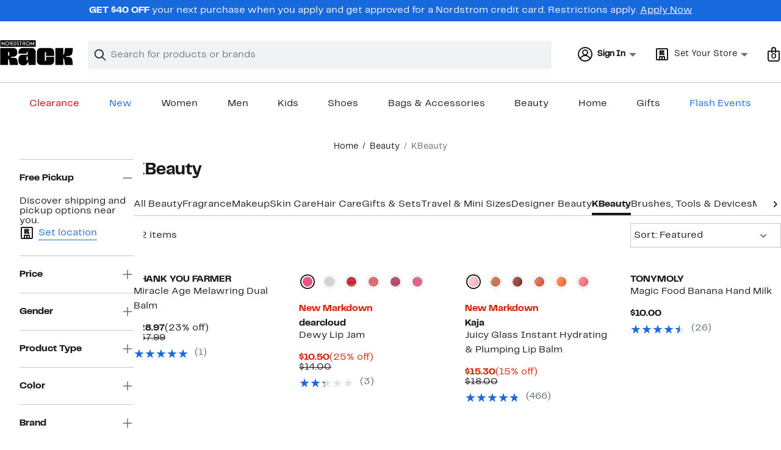

--- FILE ---
content_type: text/html;charset=utf-8
request_url: https://www.nordstromrack.com/shop/beauty/asian-beauty
body_size: 30475
content:
<!DOCTYPE html><html lang="en-us" xml:lang="en-us"><head><style data-emotion="dls-global" data-s="">body { color: rgb(25, 26, 27); font-family: "Rack Sans", Arial, sans-serif; font-size: 1rem; } body :focus-visible { outline: rgb(24, 106, 220) solid 2px; outline-offset: 2px; } a:link, button { cursor: pointer; }</style><style data-emotion="dls 1hyfx7x" data-s="">.dls-1hyfx7x{display:none;}</style><style data-emotion="dls 866sed" data-s="">.dls-866sed path{fill:#186adc;}</style><style data-emotion="dls 2nzfih" data-s="">.dls-2nzfih path{fill:#c2cbcd;}</style><style data-emotion="dls p2nvi1" data-s="">.dls-p2nvi1{font-family:Rack Sans,Arial,sans-serif;line-height:1.25rem;font-weight:400;font-size:0.875rem;letter-spacing:0em;}</style><style data-emotion="dls qodrmd" data-s="">.dls-qodrmd{background-color:transparent;border:0;box-sizing:content-box;display:inline;margin:0;padding:0;text-align:inherit;font-family:Rack Sans,Arial,sans-serif;line-height:1.5rem;font-weight:400;font-size:1rem;letter-spacing:0em;background-image:linear-gradient(currentColor, currentColor);-webkit-background-position:0% 100%;background-position:0% 100%;background-repeat:no-repeat;-webkit-background-size:0% 2px;background-size:0% 2px;cursor:pointer;position:relative;-webkit-text-decoration:none;text-decoration:none;color:#191a1b;}.dls-qodrmd:hover,.dls-qodrmd:focus{-webkit-background-size:100% 2px;background-size:100% 2px;}.dls-qodrmd:focus-visible,.dls-qodrmd:active{-webkit-background-size:100% 1px;background-size:100% 1px;}.dls-qodrmd:focus{outline:none;}.dls-qodrmd.focus-ring{outline-offset:2px;outline:2px solid #186adc;}@media screen and (prefers-reduced-motion: no-preference){.dls-qodrmd{-webkit-transition:background 0.2s ease-in-out;transition:background 0.2s ease-in-out;}}</style><style data-emotion="dls akqu0e" data-s="">.dls-akqu0e{font-family:Rack Sans,Arial,sans-serif;line-height:1.25rem;font-weight:400;font-size:0.875rem;letter-spacing:0em;background-image:linear-gradient(currentColor, currentColor);-webkit-background-position:0% 100%;background-position:0% 100%;background-repeat:no-repeat;-webkit-background-size:0% 2px;background-size:0% 2px;cursor:pointer;position:relative;-webkit-text-decoration:none;text-decoration:none;color:#191a1b;}.dls-akqu0e:hover,.dls-akqu0e:focus{-webkit-background-size:100% 2px;background-size:100% 2px;}.dls-akqu0e:focus-visible,.dls-akqu0e:active{-webkit-background-size:100% 1px;background-size:100% 1px;}.dls-akqu0e:focus{outline:none;}.dls-akqu0e.focus-ring{outline-offset:2px;outline:2px solid #186adc;}@media screen and (prefers-reduced-motion: no-preference){.dls-akqu0e{-webkit-transition:background 0.2s ease-in-out;transition:background 0.2s ease-in-out;}}</style><style data-emotion="dls 10b859q" data-s="">.dls-10b859q{background-color:transparent;border:0;box-sizing:content-box;display:inline;margin:0;padding:0;text-align:inherit;font-family:Rack Sans,Arial,sans-serif;line-height:1.5rem;font-weight:400;font-size:1rem;letter-spacing:0em;background-image:linear-gradient(currentColor, currentColor);-webkit-background-position:0% 100%;background-position:0% 100%;background-repeat:no-repeat;-webkit-background-size:100% 1px;background-size:100% 1px;cursor:pointer;position:relative;-webkit-text-decoration:none;text-decoration:none;color:#186adc;}.dls-10b859q:hover,.dls-10b859q:focus{-webkit-background-size:100% 2px;background-size:100% 2px;}.dls-10b859q:focus-visible,.dls-10b859q:active{-webkit-background-size:100% 1px;background-size:100% 1px;}.dls-10b859q:focus{outline:none;}.dls-10b859q.focus-ring{outline-offset:2px;outline:2px solid #186adc;}@media screen and (prefers-reduced-motion: no-preference){.dls-10b859q{-webkit-transition:background 0.2s ease-in-out;transition:background 0.2s ease-in-out;}}</style><style data-emotion="dls jd0v8k" data-s="">.dls-jd0v8k{font-family:Rack Sans,Arial,sans-serif;line-height:2.25rem;font-weight:700;font-size:1.75rem;letter-spacing:0em;margin:0;}</style><style data-emotion="dls jyyaxe" data-s="">.dls-jyyaxe{font-family:Rack Sans,Arial,sans-serif;line-height:1.5rem;font-weight:400;font-size:1rem;letter-spacing:0em;background-image:linear-gradient(currentColor, currentColor);-webkit-background-position:0% 100%;background-position:0% 100%;background-repeat:no-repeat;-webkit-background-size:0% 2px;background-size:0% 2px;cursor:pointer;position:relative;-webkit-text-decoration:none;text-decoration:none;color:#191a1b;}.dls-jyyaxe:hover,.dls-jyyaxe:focus{-webkit-background-size:100% 2px;background-size:100% 2px;}.dls-jyyaxe:focus-visible,.dls-jyyaxe:active{-webkit-background-size:100% 1px;background-size:100% 1px;}.dls-jyyaxe:focus{outline:none;}.dls-jyyaxe.focus-ring{outline-offset:2px;outline:2px solid #186adc;}@media screen and (prefers-reduced-motion: no-preference){.dls-jyyaxe{-webkit-transition:background 0.2s ease-in-out;transition:background 0.2s ease-in-out;}}</style><style data-emotion="dls y7q119" data-s="">.dls-y7q119{font-family:Rack Sans,Arial,sans-serif;line-height:1.5rem;font-weight:400;font-size:1rem;letter-spacing:0em;}</style><style data-emotion="dls qyr7hf" data-s="">.dls-qyr7hf{all:unset;-webkit-align-items:center;-webkit-box-align:center;-ms-flex-align:center;align-items:center;border-radius:0px;border-style:solid;border-width:2px;box-sizing:border-box;cursor:pointer;display:-webkit-inline-box;display:-webkit-inline-flex;display:-ms-inline-flexbox;display:inline-flex;gap:8px;-webkit-box-pack:center;-ms-flex-pack:center;-webkit-justify-content:center;justify-content:center;position:relative;touch-action:none;-webkit-user-select:none;-moz-user-select:none;-ms-user-select:none;user-select:none;z-index:0;background:#ffffff;border-color:#186adc;color:#191a1b;line-height:1.25rem;min-width:0px;padding:8px;-webkit-flex-direction:row;-ms-flex-direction:row;flex-direction:row;font-size:0.875rem;font-weight:700;pointer-events:none;}.dls-qyr7hf:disabled{opacity:0.2;}.dls-qyr7hf::before{background-color:inherit;border-radius:inherit;border:inherit;box-sizing:inherit;content:'';cursor:inherit;display:inherit;position:absolute;top:-2px;bottom:-2px;left:-2px;right:-2px;touch-action:inherit;-webkit-user-select:inherit;-moz-user-select:inherit;-ms-user-select:inherit;user-select:inherit;z-index:-1;}.dls-qyr7hf:focus{outline:none;}.dls-qyr7hf.button-focus-ring{outline:2px solid #186adc;outline-offset:2px;}.dls-qyr7hf:hover{background:#f0f3f5;}.dls-qyr7hf:active{background:#dce3e6;}.dls-qyr7hf path{fill:#191a1b;}.dls-qyr7hf svg{height:20px;width:20px;}@media screen and (prefers-reduced-motion: no-preference){.dls-qyr7hf:not(:disabled)::before{transform-style:preserve-3d;transform-origin:center;}@media screen and (min-width: 768px){.dls-qyr7hf:hover:not(:disabled)::before{-webkit-transform:none;-moz-transform:none;-ms-transform:none;transform:none;}}}</style><style data-emotion="dls 1rbh1dg" data-s="">.dls-1rbh1dg{all:unset;-webkit-align-items:center;-webkit-box-align:center;-ms-flex-align:center;align-items:center;border-radius:0px;border-style:solid;border-width:2px;box-sizing:border-box;cursor:pointer;display:-webkit-inline-box;display:-webkit-inline-flex;display:-ms-inline-flexbox;display:inline-flex;gap:8px;-webkit-box-pack:center;-ms-flex-pack:center;-webkit-justify-content:center;justify-content:center;position:relative;touch-action:none;-webkit-user-select:none;-moz-user-select:none;-ms-user-select:none;user-select:none;z-index:0;background:#ffffff;border-color:#186adc;color:#191a1b;line-height:1.25rem;min-width:0px;padding:8px;-webkit-flex-direction:row;-ms-flex-direction:row;flex-direction:row;font-size:0.875rem;font-weight:700;}.dls-1rbh1dg:disabled{opacity:0.2;}.dls-1rbh1dg::before{background-color:inherit;border-radius:inherit;border:inherit;box-sizing:inherit;content:'';cursor:inherit;display:inherit;position:absolute;top:-2px;bottom:-2px;left:-2px;right:-2px;touch-action:inherit;-webkit-user-select:inherit;-moz-user-select:inherit;-ms-user-select:inherit;user-select:inherit;z-index:-1;}.dls-1rbh1dg:focus{outline:none;}.dls-1rbh1dg.button-focus-ring{outline:2px solid #186adc;outline-offset:2px;}.dls-1rbh1dg:hover{background:#f0f3f5;}.dls-1rbh1dg:active{background:#dce3e6;}.dls-1rbh1dg path{fill:#191a1b;}.dls-1rbh1dg svg{height:20px;width:20px;}@media screen and (prefers-reduced-motion: no-preference){.dls-1rbh1dg:not(:disabled)::before{transform-style:preserve-3d;-webkit-transition:all 200ms ease-in-out;transition:all 200ms ease-in-out;transform-origin:center;}@media screen and (min-width: 768px){.dls-1rbh1dg:hover:not(:disabled)::before{-webkit-transform:translateZ(1px) rotate(0.001deg) scale(1.05, 1.05);-moz-transform:translateZ(1px) rotate(0.001deg) scale(1.05, 1.05);-ms-transform:translateZ(1px) rotate(0.001deg) scale(1.05, 1.05);transform:translateZ(1px) rotate(0.001deg) scale(1.05, 1.05);}}}</style><style data-emotion="dls 12b9rvt" data-s="">.dls-12b9rvt{font-family:Rack Sans,Arial,sans-serif;line-height:1.5rem;font-weight:400;font-size:1rem;letter-spacing:0em;color:inherit;cursor:pointer;-webkit-text-decoration:none;text-decoration:none;}.dls-12b9rvt:visited,.dls-12b9rvt:hover,.dls-12b9rvt:active{color:currentColor;}.dls-12b9rvt:focus{outline:none;}.dls-12b9rvt.focus-ring{outline-offset:2px;outline:2px solid #186adc;}</style><style data-emotion="dls 1emwjqq" data-s="">.dls-1emwjqq{font-family:Rack Sans,Arial,sans-serif;line-height:1.75rem;font-weight:700;font-size:1.25rem;letter-spacing:0em;margin:0;}</style><style data-emotion="dls cq0oec" data-s="">.dls-cq0oec{all:unset;-webkit-align-items:center;-webkit-box-align:center;-ms-flex-align:center;align-items:center;border-radius:0px;border-style:solid;border-width:2px;box-sizing:border-box;cursor:pointer;display:-webkit-inline-box;display:-webkit-inline-flex;display:-ms-inline-flexbox;display:inline-flex;gap:8px;-webkit-box-pack:center;-ms-flex-pack:center;-webkit-justify-content:center;justify-content:center;position:relative;touch-action:none;-webkit-user-select:none;-moz-user-select:none;-ms-user-select:none;user-select:none;z-index:0;background:#186adc;border-color:#186adc;color:#ffffff;line-height:1.25rem;min-width:calc(2.5 * ((2 * (8px + 2px)) + 1.25rem));padding:8px 16px;-webkit-flex-direction:row;-ms-flex-direction:row;flex-direction:row;font-size:0.875rem;font-weight:700;}.dls-cq0oec:disabled{opacity:0.2;}.dls-cq0oec::before{background-color:inherit;border-radius:inherit;border:inherit;box-sizing:inherit;content:'';cursor:inherit;display:inherit;position:absolute;top:-2px;bottom:-2px;left:-2px;right:-2px;touch-action:inherit;-webkit-user-select:inherit;-moz-user-select:inherit;-ms-user-select:inherit;user-select:inherit;z-index:-1;}.dls-cq0oec:focus{outline:none;}.dls-cq0oec.button-focus-ring{outline:2px solid #186adc;outline-offset:2px;}.dls-cq0oec:hover{background:#094ebe;border-color:#094ebe;-webkit-text-decoration:none;text-decoration:none;}.dls-cq0oec:active{background:#073a8d;border-color:#073a8d;}.dls-cq0oec path{fill:#ffffff;}.dls-cq0oec svg{height:20px;width:20px;}@media screen and (prefers-reduced-motion: no-preference){.dls-cq0oec:not(:disabled)::before{transform-style:preserve-3d;-webkit-transition:all 200ms ease-in-out;transition:all 200ms ease-in-out;transform-origin:center;}@media screen and (min-width: 768px){.dls-cq0oec:hover:not(:disabled)::before{-webkit-transform:translateZ(1px) rotate(0.001deg) scale(1.02, 1.05);-moz-transform:translateZ(1px) rotate(0.001deg) scale(1.02, 1.05);-ms-transform:translateZ(1px) rotate(0.001deg) scale(1.02, 1.05);transform:translateZ(1px) rotate(0.001deg) scale(1.02, 1.05);}}}</style><style data-emotion="dls" data-s="">.dls-rff9ov { font-family: "Rack Sans", Arial, sans-serif; line-height: 1.75rem; font-weight: 400; font-size: 1.125rem; letter-spacing: 0em; } .dls-1jh1rre { color-scheme: unset; forced-color-adjust: unset; mask-image: unset; math-depth: unset; position: relative; position-anchor: unset; text-size-adjust: unset; appearance: unset; color: rgb(25, 26, 27); font-family: unset; font-feature-settings: unset; font-kerning: unset; font-optical-sizing: unset; font-palette: unset; font-size: 0.875rem; font-size-adjust: unset; font-stretch: unset; font-style: unset; font-synthesis: unset; font-variant: unset; font-variation-settings: unset; font-weight: 700; position-area: unset; text-orientation: unset; text-rendering: unset; text-spacing-trim: unset; -webkit-font-smoothing: unset; -webkit-locale: unset; -webkit-text-orientation: unset; -webkit-writing-mode: unset; writing-mode: unset; zoom: unset; accent-color: unset; align-content: unset; align-items: center; place-self: unset; anchor-name: unset; anchor-scope: unset; animation-composition: unset; animation: unset; app-region: unset; aspect-ratio: unset; backdrop-filter: unset; backface-visibility: unset; background: rgb(255, 255, 255); background-blend-mode: unset; baseline-shift: unset; baseline-source: unset; block-size: unset; border-block: unset; border-color: rgb(255, 255, 255); border-radius: 0px; border-style: solid; border-width: 2px; border-collapse: unset; border-end-end-radius: unset; border-end-start-radius: unset; border-image: unset; border-inline: unset; border-start-end-radius: unset; border-start-start-radius: unset; inset: unset; box-decoration-break: unset; box-shadow: unset; box-sizing: border-box; break-after: unset; break-before: unset; break-inside: unset; caption-side: unset; caret-color: unset; clear: unset; clip: unset; clip-path: unset; columns: unset; column-fill: unset; gap: 8px; column-rule: unset; column-span: unset; contain: unset; contain-intrinsic-block-size: unset; contain-intrinsic-size: unset; contain-intrinsic-inline-size: unset; container: unset; content: unset; content-visibility: unset; corner-shape: unset; corner-block-end-shape: unset; corner-block-start-shape: unset; counter-increment: unset; counter-reset: unset; counter-set: unset; cursor: pointer; display: inline-flex; dynamic-range-limit: unset; empty-cells: unset; field-sizing: unset; filter: unset; flex: unset; flex-direction: row; flex-wrap: unset; float: unset; grid: unset; grid-area: unset; height: unset; hyphenate-character: unset; hyphenate-limit-chars: unset; hyphens: unset; image-orientation: unset; image-rendering: unset; initial-letter: unset; inline-size: unset; inset-block: unset; inset-inline: unset; interpolate-size: unset; isolation: unset; justify-content: center; justify-items: unset; letter-spacing: unset; line-break: unset; line-height: 1.25rem; list-style: unset; margin-block: unset; margin: unset; margin-inline: unset; mask-clip: unset; mask-composite: unset; mask-mode: unset; mask-origin: unset; mask-repeat: unset; mask-size: unset; math-shift: unset; math-style: unset; max-block-size: unset; max-height: unset; max-inline-size: unset; max-width: unset; min-block-size: unset; min-height: unset; min-inline-size: unset; min-width: 0px; mix-blend-mode: unset; object-fit: unset; object-position: unset; object-view-box: unset; offset: unset; opacity: unset; order: unset; orphans: unset; outline: unset; outline-offset: unset; overflow-anchor: unset; overflow-block: unset; overflow-clip-margin: unset; overflow-inline: unset; overflow-wrap: unset; overflow: unset; overlay: unset; overscroll-behavior-block: unset; overscroll-behavior-inline: unset; overscroll-behavior: unset; padding-block: unset; padding: 8px; padding-inline: unset; page: unset; page-orientation: unset; perspective: unset; perspective-origin: unset; pointer-events: unset; position-try: unset; position-visibility: unset; print-color-adjust: unset; quotes: unset; reading-flow: unset; reading-order: unset; resize: unset; rotate: unset; ruby-align: unset; ruby-position: unset; scale: unset; scroll-behavior: unset; scroll-initial-target: unset; scroll-margin-block: unset; scroll-margin: unset; scroll-margin-inline: unset; scroll-marker-group: unset; scroll-padding-block: unset; scroll-padding: unset; scroll-padding-inline: unset; scroll-snap-align: unset; scroll-snap-stop: unset; scroll-snap-type: unset; scroll-timeline: unset; scrollbar-color: unset; scrollbar-gutter: unset; scrollbar-width: unset; shape-image-threshold: unset; shape-margin: unset; shape-outside: unset; size: unset; speak: unset; tab-size: unset; table-layout: unset; text-align: unset; text-align-last: unset; text-box: unset; text-combine-upright: unset; text-decoration: unset; text-decoration-skip-ink: unset; text-emphasis: unset; text-emphasis-position: unset; text-indent: unset; text-overflow: unset; text-shadow: unset; text-transform: unset; text-underline-offset: unset; text-underline-position: unset; text-wrap: unset; timeline-scope: unset; touch-action: none; transform: unset; transform-box: unset; transform-origin: unset; transform-style: unset; transition: unset; translate: unset; user-select: none; vertical-align: unset; view-timeline: unset; view-transition-class: unset; view-transition-name: unset; visibility: unset; border-spacing: unset; -webkit-box-align: center; -webkit-box-decoration-break: unset; -webkit-box-direction: unset; -webkit-box-flex: unset; -webkit-box-ordinal-group: unset; -webkit-box-orient: unset; -webkit-box-pack: center; -webkit-box-reflect: unset; -webkit-line-break: unset; -webkit-line-clamp: unset; -webkit-mask-box-image: unset; mask-position: unset; -webkit-rtl-ordering: unset; -webkit-ruby-position: unset; -webkit-tap-highlight-color: unset; -webkit-text-combine: unset; -webkit-text-decorations-in-effect: unset; -webkit-text-fill-color: unset; -webkit-text-security: unset; -webkit-text-stroke: unset; -webkit-user-drag: unset; white-space-collapse: unset; widows: unset; width: unset; will-change: unset; word-break: unset; word-spacing: unset; z-index: 0; } .dls-1jh1rre:disabled { opacity: 0.2; } .dls-1jh1rre::before { background-color: inherit; border-radius: inherit; border: inherit; box-sizing: inherit; content: ""; cursor: inherit; display: inherit; position: absolute; inset: -2px; touch-action: inherit; user-select: inherit; z-index: -1; } .dls-1jh1rre:focus { outline: none; } .dls-1jh1rre.button-focus-ring { outline: rgb(24, 106, 220) solid 2px; outline-offset: 2px; } .dls-1jh1rre:hover { background: rgb(240, 243, 245); border-color: rgb(240, 243, 245); } .dls-1jh1rre:active { background: rgb(220, 227, 230); border-color: rgb(220, 227, 230); } .dls-1jh1rre path { } .dls-1jh1rre svg { height: 20px; width: 20px; } @media screen and (prefers-reduced-motion: no-preference) {
  .dls-1jh1rre:not(:disabled)::before { transform-style: preserve-3d; transition: 200ms ease-in-out; transform-origin: center center; }
  @media screen and (min-width: 768px) {
  .dls-1jh1rre:hover:not(:disabled)::before { transform: translateZ(1px) rotate(0.001deg) scale(1.05, 1.05); }
}
}</style>
                        <title>Asian Beauty Brands Rack | Nordstrom Rack</title>
                        <meta data-react-helmet="true" charset="UTF-8"/><meta data-react-helmet="true" name="viewport" content="width=980"/><meta data-react-helmet="true" http-equiv="X-UA-Compatible" content="IE=edge,chrome=1"/><meta data-react-helmet="true" name="keywords" content="&#34;nordstrom rack&#34;"/><meta data-react-helmet="true" property="og:title" content="Asian Beauty Brands Rack | Nordstrom Rack"/><meta data-react-helmet="true" property="og:description" content="Shop Nordstrom Rack for the perfect Asian Beauty Brands. Save up to 70% on top brands."/><meta data-react-helmet="true" property="og:site_name" content="Nordstrom"/><meta data-react-helmet="true" property="og:type" content="website"/><meta data-react-helmet="true" name="description" content="Shop Nordstrom Rack for the perfect Asian Beauty Brands. Save up to 70% on top brands."/><meta data-react-helmet="true" id="page-team" property="page-team" content="sbn"/><meta data-react-helmet="true" property="og:url" content="https://www.nordstromrack.com/shop/beauty/asian-beauty"/><meta data-react-helmet="true" name="robots" content="max-image-preview:large"/>
                        <link data-react-helmet="true" rel="canonical" href="https://www.nordstromrack.com/shop/beauty/asian-beauty"/>
                        <meta property="fb:app_id" content="1219799584804271"/>
                        <meta property="og:site_name" content="Nordstrom Rack"/>
                        <meta property="og:type" content="website"/>
                        <link rel="preconnect" href="https://n.nordstrommedia.com/"/>
                        
    
    


                        
                        <link rel="stylesheet" type="text/css" href="/static/nordstromrack/fonts/global-rack.css"/>
                        





































































                        <link rel="stylesheet" href="/static/nordstromrack/res/v3/9ec5b74676502f50.d5.css"/><link rel="stylesheet" href="/static/nordstromrack/res/v3/f337c54bde6c276e.d5.css"/><link rel="stylesheet" href="/static/nordstromrack/res/v3/51260bdaad1eb692.d5.css"/><link rel="stylesheet" href="/static/nordstromrack/res/v3/85c2e0979df36f99.d5.css"/><link rel="stylesheet" href="/static/nordstromrack/res/v3/5fb31bd019098881.d5.css"/><link rel="stylesheet" href="/static/nordstromrack/res/v3/7331529c9b61b858.d5.css"/><link rel="stylesheet" href="/static/nordstromrack/res/v3/4db4ffb5df56d2d1.d5.css"/><link rel="stylesheet" href="/static/nordstromrack/res/v3/fd4636603f585e89.d5.css"/><link rel="stylesheet" href="/static/nordstromrack/res/v3/2fce5242e6576740.d5.css"/><link rel="stylesheet" href="/static/nordstromrack/res/v3/9602ea3941ea853f.d5.css"/><link rel="stylesheet" href="/static/nordstromrack/res/v3/080ac0a7d7e54c8e.d5.css"/><link data-chunk="global-components" rel="stylesheet" href="/static/nordstromrack/res/v3/500de86e9b4bc28a.d5.css"/>
                        <link rel="icon" href="https://n.nordstrommedia.com/id/12bcd953-0629-48b9-9997-5c5198a3c76d.png" sizes="16x16"/><link rel="icon" href="https://n.nordstrommedia.com/id/637eb4b8-30e6-4c41-8dc0-7a004d1e8c37.png" sizes="32x32"/><link rel="icon" href="https://n.nordstrommedia.com/id/4041c704-7e86-473c-bf3b-2684152049a8.png" sizes="96x96"/>
                        
                        
                        
                        




                        
                    <link rel="stylesheet" type="text/css" href="/static/nordstromrack/res/v3/e31d35ecdd4d4c23.d5.css"/><script type="application/ld+json" data-react-helmet="true">{"@context":"https://schema.org/","@type":"BreadcrumbList","itemListElement":[{"@type":"ListItem","position":0,"name":"Home","item":"https://www.nordstromrack.com/"},{"@type":"ListItem","position":1,"name":"Beauty","item":"https://www.nordstromrack.com/shop/beauty"},{"@type":"ListItem","position":2,"name":"KBeauty","item":"https://www.nordstromrack.com/shop/beauty/asian-beauty"}]}</script></head>
                    <body>
                
<div id="root"><div id="dls-start-portal"></div><div data-testid="rating-star-map" class="dls-1hyfx7x"><svg xmlns="http://www.w3.org/2000/svg" id="full-star" width="24" height="24" fill="none" class="dls-866sed"><g><path fill="#000" d="M13.404 1.912c-.486-1.298-2.322-1.298-2.809 0l-2.3 6.133-6.543.292C.368 8.4-.2 10.145.884 11.01l5.122 4.082-1.744 6.314c-.37 1.335 1.116 2.415 2.273 1.65L12 19.446l5.465 3.61c1.157.765 2.642-.314 2.273-1.65l-1.744-6.314 5.122-4.082c1.084-.864.516-2.61-.868-2.672l-6.544-.292z"></path></g></svg><svg xmlns="http://www.w3.org/2000/svg" id="empty-star" width="24" height="24" fill="none" class="dls-2nzfih"><g><path fill="#000" d="M13.404 1.912c-.486-1.298-2.322-1.298-2.809 0l-2.3 6.133-6.543.292C.368 8.4-.2 10.145.884 11.01l5.122 4.082-1.744 6.314c-.37 1.335 1.116 2.415 2.273 1.65L12 19.446l5.465 3.61c1.157.765 2.642-.314 2.273-1.65l-1.744-6.314 5.122-4.082c1.084-.864.516-2.61-.868-2.672l-6.544-.292z"></path></g></svg><svg id="star-fraction-point-1" viewBox="0 0 24 24"><use href="#empty-star" x="0"></use><use href="#full-star" width="2.40" x="0"></use></svg><svg id="star-fraction-point-2" viewBox="0 0 24 24"><use href="#empty-star" x="0"></use><use href="#full-star" width="4.80" x="0"></use></svg><svg id="star-fraction-point-3" viewBox="0 0 24 24"><use href="#empty-star" x="0"></use><use href="#full-star" width="7.20" x="0"></use></svg><svg id="star-fraction-point-4" viewBox="0 0 24 24"><use href="#empty-star" x="0"></use><use href="#full-star" width="9.60" x="0"></use></svg><svg id="star-fraction-point-5" viewBox="0 0 24 24"><use href="#empty-star" x="0"></use><use href="#full-star" width="12.00" x="0"></use></svg><svg id="star-fraction-point-6" viewBox="0 0 24 24"><use href="#empty-star" x="0"></use><use href="#full-star" width="14.40" x="0"></use></svg><svg id="star-fraction-point-7" viewBox="0 0 24 24"><use href="#empty-star" x="0"></use><use href="#full-star" width="16.80" x="0"></use></svg><svg id="star-fraction-point-8" viewBox="0 0 24 24"><use href="#empty-star" x="0"></use><use href="#full-star" width="19.20" x="0"></use></svg><svg id="star-fraction-point-9" viewBox="0 0 24 24"><use href="#empty-star" x="0"></use><use href="#full-star" width="21.60" x="0"></use></svg><svg id="0-stars" viewBox="0 0 128 24"><use href="#empty-star" x="0"></use><use href="#empty-star" x="26"></use><use href="#empty-star" x="52"></use><use href="#empty-star" x="78"></use><use href="#empty-star" x="104"></use></svg><svg id="1-stars" viewBox="0 0 128 24"><use href="#full-star" x="0"></use><use href="#empty-star" x="26"></use><use href="#empty-star" x="52"></use><use href="#empty-star" x="78"></use><use href="#empty-star" x="104"></use></svg><svg id="2-stars" viewBox="0 0 128 24"><use href="#full-star" x="0"></use><use href="#full-star" x="26"></use><use href="#empty-star" x="52"></use><use href="#empty-star" x="78"></use><use href="#empty-star" x="104"></use></svg><svg id="3-stars" viewBox="0 0 128 24"><use href="#full-star" x="0"></use><use href="#full-star" x="26"></use><use href="#full-star" x="52"></use><use href="#empty-star" x="78"></use><use href="#empty-star" x="104"></use></svg><svg id="4-stars" viewBox="0 0 128 24"><use href="#full-star" x="0"></use><use href="#full-star" x="26"></use><use href="#full-star" x="52"></use><use href="#full-star" x="78"></use><use href="#empty-star" x="104"></use></svg><svg id="5-stars" viewBox="0 0 128 24"><use href="#full-star" x="0"></use><use href="#full-star" x="26"></use><use href="#full-star" x="52"></use><use href="#full-star" x="78"></use><use href="#full-star" x="104"></use></svg></div><div class="brand-nordstrom_rack navigation-mouse browser-unknown-browser browser-unknown-browser-0 os-unknown"><section id="layer-1" class="vYF33 remUw" style="left: 0px; top: 0px; position: relative; z-index: 5;"><a class="BK8bF OfW5X" href="#main-content-start">Skip navigation</a><section class="TqINp"><div class="BwqBX yEUew undefined"><div class="iurNK YU8pH PbTRv" style="background-color: rgb(24, 106, 220); text-align: center; color: rgb(255, 255, 255);"><div class="U_Vu3"><div class="UYr2M fWRC1"><div class="Kv5KD"><p class="TFM6u"><span><strong>GET $40 OFF</strong> your next purchase when you apply and get approved for a Nordstrom credit card. Restrictions apply.</span> <a title="Apply Now" href="https://www.nordstromrack.com/becomecardmember">Apply Now</a></p></div></div></div></div><div id="global-header-desktop" class="U1Dgu"><div class="nrGtK"><a aria-label="Nordstrom Rack Logo" class="hxAfD zsHE4 aAjtM QkgQO ayGrI" href="/"><figure arialabel="Nordstrom Rack Logo" aria-label="Nordstrom Rack Logo" class="rq8ns"></figure></a><section id="keyword-search-desktop" class="VZ3iE lFMuy"><div class="DZQ3D" id="controls-keyword-search-popover" aria-controls="keyword-search-popover" style="position: relative;"><form id="keyword-search-form" class="Q0pMB" role="search" aria-label="Search"><input id="search-origin" name="origin" type="hidden" value="keywordsearch"/><div class="bAwLN"><div class="y4A01" id="search-icon"><svg xmlns="http://www.w3.org/2000/svg" width="20px" height="20px" fill="none" viewBox="0 0 24 24" data-testid="svg_IconSearch" class="y4A01"><path fill="#191A1B" fill-rule="evenodd" d="M10 1a9 9 0 1 0 5.618 16.032l5.675 5.675a1 1 0 0 0 1.414-1.414l-5.675-5.675A9 9 0 0 0 10 1m-7 9a7 7 0 1 1 14 0 7 7 0 0 1-14 0" clip-rule="evenodd"></path></svg></div><label class="HkUpL OfW5X" for="keyword-search-input">Search</label><input id="keyword-search-input" class="RTf5v" aria-labelledby="keyword-search-input-label" name="keyword" type="search" autocomplete="off" placeholder="Search for products or brands" maxlength="140" value=""/><label class="HkUpL OfW5X" for="reset-search">Clear</label><button class="TBFPu HkUpL OfW5X" aria-labelledby="reset-search-label" type="reset" role="button" tabindex="-1" id="clear-search-icon"><span class="KZOz4 OfW5X">Clear Search Text</span><svg xmlns="http://www.w3.org/2000/svg" width="20px" height="20px" fill="none" viewBox="0 0 24 24" data-testid="svg_IconClose" class="GgTxN"><path fill="#191A1B" d="M4.293 4.293a1 1 0 0 1 1.414 0L12 10.586l6.293-6.293a1 1 0 1 1 1.414 1.414L13.414 12l6.293 6.293a1 1 0 0 1-1.414 1.414L12 13.414l-6.293 6.293a1 1 0 0 1-1.414-1.414L10.586 12 4.293 5.707a1 1 0 0 1 0-1.414"></path></svg></button></div></form></div><span id="keyword-search-popover" class="jTZe7 OfW5X"></span></section><div class="XOPRB"><div aria-describedby="account-detail"><div class="I9hNe" id="controls-account-links" aria-controls="account-links" style="position: relative;"><div class="r6E25 dls-p2nvi1"><svg xmlns="http://www.w3.org/2000/svg" width="24px" height="24px" fill="none" viewBox="0 0 24 24" data-testid="svg_IconPersonOutlined" class="k1KQu"><g clip-path="url(#clip0_916_3722)"><path fill="#191A1B" fill-rule="evenodd" d="M0 12C0 5.373 5.373 0 12 0s12 5.373 12 12-5.373 12-12 12S0 18.627 0 12m3.647 5.5A9.95 9.95 0 0 1 2 12C2 6.477 6.477 2 12 2s10 4.477 10 10a9.95 9.95 0 0 1-1.648 5.501 10 10 0 0 0-5.836-4.18 5 5 0 1 0-5.032 0 10 10 0 0 0-5.837 4.18m1.347 1.636A9.97 9.97 0 0 0 12 22c2.728 0 5.2-1.092 7.005-2.863a8 8 0 0 0-14.01-.001M12 6a3 3 0 1 0 0 6 3 3 0 0 0 0-6" clip-rule="evenodd"></path></g><defs><clipPath id="clip0_916_3722"><path fill="#fff" d="M0 0h24v24H0z"></path></clipPath></defs></svg><b>Sign In</b><svg xmlns="http://www.w3.org/2000/svg" width="24px" height="24px" fill="none" viewBox="0 0 24 24" data-testid="svg_IconCaretDown" class="xTDVg"><path fill="#191A1B" d="m12.53 15.47 4.617-4.616a.5.5 0 0 0-.354-.854H7.207a.5.5 0 0 0-.353.854l4.616 4.616a.75.75 0 0 0 1.06 0"></path></svg></div></div><span id="account-links" class="jTZe7 OfW5X"></span></div><div class="fiABw VjRzV"><svg xmlns="http://www.w3.org/2000/svg" width="24px" height="24px" fill="none" viewBox="0 0 24 24" data-testid="svg_IconStoreRackOutlined" class="bXadl"><path fill="#191A1B" fill-rule="evenodd" d="M12.369 13.5h3.893l-.32-2.154c-.128-.886-.8-1.174-1.867-1.216l-1.215-.043v-.342l1.109-.106c1.184-.118 1.91-.704 1.91-1.91V7.42c0-1.13-.79-1.92-1.92-1.92H7.75v8h3.776v-2.678h.438zm-.267-4.373h-.576V7.474h.576z" clip-rule="evenodd"></path><path fill="#191A1B" fill-rule="evenodd" d="M2 4a2 2 0 0 1 2-2h16a2 2 0 0 1 2 2v16a2 2 0 0 1-2 2H4a2 2 0 0 1-2-2zm2 0h16v16h-3v-4a1 1 0 0 0-1-1H8a1 1 0 0 0-1 1v4H4zm5 16h2v-3H9zm4 0h2v-3h-2z" clip-rule="evenodd"></path></svg><button type="button" class="dls-qodrmd"><div class="PETeY">Set Your Store<svg xmlns="http://www.w3.org/2000/svg" width="24px" height="24px" fill="none" viewBox="0 0 24 24" data-testid="svg_IconCaretDown" class="y7rtt"><path fill="#191A1B" d="m12.53 15.47 4.617-4.616a.5.5 0 0 0-.354-.854H7.207a.5.5 0 0 0-.353.854l4.616 4.616a.75.75 0 0 0 1.06 0"></path></svg></div></button></div><div class="VjRzV"><div class="_15Ld"><span id="shopping-bag-popover" class="jTZe7 OfW5X"></span><a class="_VrDR shopping-bag-links undefined" href="/shopping-bag" id="controls-shopping-bag-popover" aria-controls="shopping-bag-popover" style="position: relative;"><svg xmlns="http://www.w3.org/2000/svg" width="24px" height="24px" fill="none" viewBox="0 0 24 24" data-testid="svg_IconShoppingBagNumberOutlined" class="lvL2s" role="img" title="Shopping Bag"><path fill="#191A1B" fill-rule="evenodd" d="M12 0a4 4 0 0 0-4 4v2H4a2 2 0 0 0-2 2v12a4 4 0 0 0 4 4h12a4 4 0 0 0 4-4V8a2 2 0 0 0-2-2h-4V4a4 4 0 0 0-4-4m2 8v1a1 1 0 1 0 2 0V8h4v12a2 2 0 0 1-2 2H6a2 2 0 0 1-2-2V8h4v1a1 1 0 0 0 2 0V8zm0-2V4a2 2 0 1 0-4 0v2z" clip-rule="evenodd"></path></svg><span class="X4gwf">0</span></a></div></div></div></div><hr class="v_ULg"/><nav aria-label="Site Navigation" class="kRlHr"><ul data-key-right="true"><li><button id="flyout-anchor-index-control-0" aria-controls="GlobalDesktopNavFlyout" class="CaTY6 lSTmN mFJ7c _3njsS ayGrI _3njsS ayGrI">Clearance</button></li><li><button id="flyout-anchor-index-control-1" aria-controls="GlobalDesktopNavFlyout" class="CaTY6 VrTV5 mFJ7c _3njsS ayGrI _3njsS ayGrI">New</button></li><li><button id="flyout-anchor-index-control-2" aria-controls="GlobalDesktopNavFlyout" class="CaTY6 mFJ7c _3njsS ayGrI _3njsS ayGrI">Women</button></li><li><button id="flyout-anchor-index-control-3" aria-controls="GlobalDesktopNavFlyout" class="CaTY6 mFJ7c _3njsS ayGrI _3njsS ayGrI">Men</button></li><li><button id="flyout-anchor-index-control-4" aria-controls="GlobalDesktopNavFlyout" class="CaTY6 mFJ7c _3njsS ayGrI _3njsS ayGrI">Kids</button></li><li><button id="flyout-anchor-index-control-5" aria-controls="GlobalDesktopNavFlyout" class="CaTY6 mFJ7c _3njsS ayGrI _3njsS ayGrI">Shoes</button></li><li><button id="flyout-anchor-index-control-6" aria-controls="GlobalDesktopNavFlyout" class="CaTY6 mFJ7c _3njsS ayGrI _3njsS ayGrI">Bags &amp; Accessories</button></li><li><button id="flyout-anchor-index-control-7" aria-controls="GlobalDesktopNavFlyout" class="CaTY6 mFJ7c _3njsS ayGrI _3njsS ayGrI">Beauty</button></li><li><button id="flyout-anchor-index-control-8" aria-controls="GlobalDesktopNavFlyout" class="CaTY6 mFJ7c _3njsS ayGrI _3njsS ayGrI">Home</button></li><li><button id="flyout-anchor-index-control-9" aria-controls="GlobalDesktopNavFlyout" class="CaTY6 mFJ7c _3njsS ayGrI _3njsS ayGrI">Gifts</button></li><li><button id="flyout-anchor-index-control-10" aria-controls="GlobalDesktopNavFlyout" class="CaTY6 VrTV5 mFJ7c _3njsS ayGrI _3njsS ayGrI">Flash Events</button></li></ul></nav><nav id="GlobalDesktopNavFlyout" aria-label="sub-navigation" class="i7Hgd" role="navigation"><style></style><div class="ZAHWm KysA_" style="animation-name: flyoutAnimationOut; height: auto; top: 207.094px;"><div class="U_Vu3 dx7Ke KysA_" style="animation-name: flyoutContentsAnimationOut;"><div class="aXrua KysA_"><div class="UYr2M fWRC1 XKOT5"><ul class="L9PTf"><li class="cro1h"><a href="/clearance" class="ZDzTL _3njsS ayGrI">All Clearance</a></li><li class="Bn6xe wZFQY Wpe5J"><h3 class="kb32p"> <a href="/clearance/under-25" class="ZDzTL _3njsS ayGrI">Clearance Under $25</a> </h3></li><li class="Bn6xe wZFQY fb2tH"><h3 class="kb32p"> <a href="/clearance/new-markdowns" class="ZDzTL _3njsS ayGrI">New Markdowns</a> </h3></li><li class="Bn6xe m_qRs"><a href="/clearance/new-markdowns/women" class="ZDzTL _3njsS ayGrI">Women</a></li><li class="Bn6xe m_qRs"><a href="/clearance/new-markdowns/men" class="ZDzTL _3njsS ayGrI">Men</a></li><li class="Bn6xe m_qRs"><a href="/clearance/new-markdowns/kids" class="ZDzTL _3njsS ayGrI">Kids</a></li><li class="Bn6xe m_qRs"><a href="/clearance/new-markdowns/shoes" class="ZDzTL _3njsS ayGrI">Shoes</a></li><li class="Bn6xe m_qRs"><a href="/clearance/new-markdowns/accessories" class="ZDzTL _3njsS ayGrI">Bags &amp; Accessories</a></li><li class="Bn6xe m_qRs"><a href="/clearance/new-markdowns/home" class="ZDzTL _3njsS ayGrI">Home</a></li><li class="Bn6xe m_qRs Wpe5J"><a href="/clearance/new-markdowns/beauty" class="ZDzTL _3njsS ayGrI">Beauty</a></li></ul><ul class="L9PTf"><li class="Bn6xe wZFQY"><h3 class="kb32p"> <a href="/clearance/women" class="ZDzTL _3njsS ayGrI">Women</a> </h3></li><li class="Bn6xe m_qRs"><a href="/clearance/women/clothing" class="ZDzTL _3njsS ayGrI">Clothing</a></li><li class="Bn6xe m_qRs"><a href="/clearance/women/shoes" class="ZDzTL _3njsS ayGrI">Shoes</a></li><li class="Bn6xe m_qRs"><a href="/clearance/women/handbags" class="ZDzTL _3njsS ayGrI">Handbags</a></li><li class="Bn6xe m_qRs"><a href="/clearance/women/accessories" class="ZDzTL _3njsS ayGrI">Accessories</a></li><li class="Bn6xe m_qRs"><a href="/clearance/women/jewelry" class="ZDzTL _3njsS ayGrI">Jewelry</a></li><li class="Bn6xe m_qRs Wpe5J"><a href="/clearance/women/beauty" class="ZDzTL _3njsS ayGrI">Beauty</a></li></ul><ul class="L9PTf"><li class="Bn6xe wZFQY"><h3 class="kb32p"> <a href="/clearance/men" class="ZDzTL _3njsS ayGrI">Men</a> </h3></li><li class="Bn6xe m_qRs"><a href="/clearance/men/clothing" class="ZDzTL _3njsS ayGrI">Clothing</a></li><li class="Bn6xe m_qRs"><a href="/clearance/men/shoes" class="ZDzTL _3njsS ayGrI">Shoes</a></li><li class="Bn6xe m_qRs Wpe5J"><a href="/clearance/men/accessories" class="ZDzTL _3njsS ayGrI">Accessories</a></li></ul><ul class="L9PTf"><li class="Bn6xe wZFQY"><h3 class="kb32p"> <a href="/clearance/kids" class="ZDzTL _3njsS ayGrI">Kids</a> </h3></li><li class="Bn6xe m_qRs"><a href="/clearance/kids/girls" class="ZDzTL _3njsS ayGrI">Girls</a></li><li class="Bn6xe m_qRs"><a href="/clearance/kids/boys" class="ZDzTL _3njsS ayGrI">Boys</a></li><li class="Bn6xe m_qRs Wpe5J"><a href="/clearance/kids/baby" class="ZDzTL _3njsS ayGrI">Baby</a></li></ul><ul class="L9PTf"><li class="Bn6xe wZFQY Wpe5J"><h3 class="kb32p"> <a href="/clearance/accessories" class="ZDzTL _3njsS ayGrI">Bags &amp; Accessories</a> </h3></li><li class="Bn6xe wZFQY Wpe5J"><h3 class="kb32p"> <a href="/clearance/shoes" class="ZDzTL _3njsS ayGrI">Shoes</a> </h3></li><li class="Bn6xe wZFQY Wpe5J"><h3 class="kb32p"> <a href="/clearance/designer" class="ZDzTL _3njsS ayGrI">Designer</a> </h3></li><li class="Bn6xe wZFQY Wpe5J"><h3 class="kb32p"> <a href="/clearance/home" class="ZDzTL _3njsS ayGrI">Home</a> </h3></li><li class="Bn6xe wZFQY Wpe5J"><h3 class="kb32p"> <a href="/clearance/beauty" class="ZDzTL _3njsS ayGrI">Beauty</a> </h3></li></ul><div class="L9PTf"><div class="wdavU"><a class="UUHiq hXdB6 QkgQO ayGrI" href="/clearance"><img src="https://n.nordstrommedia.com/id/6c4d2d21-d152-4f53-b012-6806535dcd3b.png" alt=""/></a><a href="/clearance" class="hXdB6 MsKSX ayGrI">Shop Clearance</a></div></div></div><button aria-label="close" class="YYqrk"><svg xmlns="http://www.w3.org/2000/svg" width="24px" height="24px" fill="none" viewBox="0 0 24 24" data-testid="svg_IconClose"><path fill="#191A1B" d="M4.293 4.293a1 1 0 0 1 1.414 0L12 10.586l6.293-6.293a1 1 0 1 1 1.414 1.414L13.414 12l6.293 6.293a1 1 0 0 1-1.414 1.414L12 13.414l-6.293 6.293a1 1 0 0 1-1.414-1.414L10.586 12 4.293 5.707a1 1 0 0 1 0-1.414"></path></svg></button></div></div></div><style></style><div class="ZAHWm KysA_" style="animation-name: flyoutAnimationOut; height: auto; top: 207.094px;"><div class="U_Vu3 dx7Ke KysA_" style="animation-name: flyoutContentsAnimationOut;"><div class="aXrua KysA_"><div class="UYr2M fWRC1 XKOT5"><ul class="L9PTf"><li class="cro1h"><a href="/shop/new-arrivals" class="ZDzTL _3njsS ayGrI">All New</a></li><li class="Bn6xe wZFQY fb2tH"><h3 class="kb32p"> <a href="/shop/gifts/valentines-day" class="ZDzTL _3njsS ayGrI">Valentine&#39;s Day Gifts</a> </h3></li><li class="Bn6xe wZFQY fb2tH"><h3 class="kb32p"> <a href="/shop/deals/top-100" class="ZDzTL _3njsS ayGrI">Top 100 Deals</a> </h3></li><li class="Bn6xe wZFQY fb2tH"><h3 class="kb32p"> <a href="/shop/new-arrivals/new-from-nordstrom" class="ZDzTL _3njsS ayGrI">Just Landed from Nordstrom</a> </h3></li><li class="Bn6xe wZFQY fb2tH"><h3 class="kb32p"> <a href="/shop/new-arrivals/great-brands" class="ZDzTL _3njsS ayGrI">New From Our Top Brands</a> </h3></li><li class="Bn6xe wZFQY fb2tH"><h3 class="kb32p"> <a href="/clearance/new-markdowns" class="ZDzTL _3njsS ayGrI">New Markdowns Up to 70% Off</a> </h3></li><li class="Bn6xe wZFQY Wpe5J"><h3 class="kb32p"> <a href="/shop/occasion/vacation" class="ZDzTL _3njsS ayGrI">Vacation &amp; Resort</a> </h3></li></ul><ul class="L9PTf"><li class="Bn6xe wZFQY"><h3 class="kb32p"> <a href="/shop/new-arrivals/women" class="ZDzTL _3njsS ayGrI">Women</a> </h3></li><li class="Bn6xe m_qRs"><a href="/shop/new-arrivals/women/clothing" class="ZDzTL _3njsS ayGrI">Clothing</a></li><li class="Bn6xe m_qRs"><a href="/shop/new-arrivals/women/shoes" class="ZDzTL _3njsS ayGrI">Shoes</a></li><li class="Bn6xe m_qRs"><a href="/shop/new-arrivals/accessories/bags" class="ZDzTL _3njsS ayGrI">Handbags</a></li><li class="Bn6xe m_qRs"><a href="/shop/new-arrivals/women/accessories/jewelry" class="ZDzTL _3njsS ayGrI">Jewelry &amp; Watches</a></li><li class="Bn6xe m_qRs Wpe5J"><a href="/shop/new-arrivals/women/accessories" class="ZDzTL _3njsS ayGrI">Accessories</a></li></ul><ul class="L9PTf"><li class="Bn6xe wZFQY"><h3 class="kb32p"> <a href="/shop/new-arrivals/men" class="ZDzTL _3njsS ayGrI">Men</a> </h3></li><li class="Bn6xe m_qRs"><a href="/shop/new-arrivals/men/clothing" class="ZDzTL _3njsS ayGrI">Clothing</a></li><li class="Bn6xe m_qRs"><a href="/shop/new-arrivals/men/shoes" class="ZDzTL _3njsS ayGrI">Shoes</a></li><li class="Bn6xe m_qRs Wpe5J"><a href="/shop/new-arrivals/men/accessories" class="ZDzTL _3njsS ayGrI">Accessories</a></li></ul><ul class="L9PTf"><li class="Bn6xe wZFQY Wpe5J"><h3 class="kb32p"> <a href="/shop/new-arrivals/kids" class="ZDzTL _3njsS ayGrI">Kids</a> </h3></li><li class="Bn6xe wZFQY Wpe5J"><h3 class="kb32p"> <a href="/shop/new-arrivals/home" class="ZDzTL _3njsS ayGrI">Home</a> </h3></li><li class="Bn6xe wZFQY Wpe5J"><h3 class="kb32p"> <a href="/shop/new-arrivals/beauty" class="ZDzTL _3njsS ayGrI">Beauty</a> </h3></li></ul><div class="L9PTf"><div class="wdavU"><a class="UUHiq hXdB6 QkgQO ayGrI" href="/shop/new-arrivals"><img src="https://n.nordstrommedia.com/id/64cc8a4e-31be-4f23-b332-74aa0747eb9f.png" alt=""/></a><a href="/shop/new-arrivals" class="hXdB6 MsKSX ayGrI">Shop New Arrivals</a></div></div></div><button aria-label="close" class="YYqrk"><svg xmlns="http://www.w3.org/2000/svg" width="24px" height="24px" fill="none" viewBox="0 0 24 24" data-testid="svg_IconClose"><path fill="#191A1B" d="M4.293 4.293a1 1 0 0 1 1.414 0L12 10.586l6.293-6.293a1 1 0 1 1 1.414 1.414L13.414 12l6.293 6.293a1 1 0 0 1-1.414 1.414L12 13.414l-6.293 6.293a1 1 0 0 1-1.414-1.414L10.586 12 4.293 5.707a1 1 0 0 1 0-1.414"></path></svg></button></div></div></div><style></style><div class="ZAHWm KysA_" style="animation-name: flyoutAnimationOut; height: auto; top: 207.094px;"><div class="U_Vu3 dx7Ke KysA_" style="animation-name: flyoutContentsAnimationOut;"><div class="aXrua KysA_"><div class="UYr2M fWRC1 XKOT5"><ul class="L9PTf"><li class="cro1h"><a href="/shop/women" class="ZDzTL _3njsS ayGrI">All Women</a></li><li class="Bn6xe wZFQY fb2tH"><h3 class="kb32p"> <a href="/shop/gifts/valentines-day/for-her" class="ZDzTL _3njsS ayGrI">Valentine’s Day Gifts for Her</a> </h3></li><li class="Bn6xe wZFQY fb2tH"><h3 class="kb32p"> <a href="/shop/gifts/valentines-day/lingerie-sleepwear" class="ZDzTL _3njsS ayGrI">Valentine&#39;s Day Lingerie &amp; Sleepwear Gifts</a> </h3></li><li class="Bn6xe wZFQY fb2tH"><h3 class="kb32p"> <a href="/shop/new-arrivals/women" class="ZDzTL _3njsS ayGrI">New Arrivals</a> </h3></li><li class="Bn6xe wZFQY fb2tH"><h3 class="kb32p"> <a href="/shop/women/best-sellers" class="ZDzTL _3njsS ayGrI">Best Sellers</a> </h3></li><li class="Bn6xe wZFQY fb2tH"><h3 class="kb32p"> <a href="/shop/featured/cold-weather-shop/women" class="ZDzTL _3njsS ayGrI">Cold Weather Shop</a> </h3></li><li class="Bn6xe wZFQY fb2tH"><h3 class="kb32p"> <a href="/shop/seasonal/essentials/women" class="ZDzTL _3njsS ayGrI">Winter Essentials</a> </h3></li><li class="Bn6xe wZFQY fb2tH"><h3 class="kb32p"> <a href="/shop/featured/nordstrom-made/women" class="ZDzTL _3njsS ayGrI">Nordstrom Made</a> </h3></li><li class="Bn6xe wZFQY fb2tH"><h3 class="kb32p"> <a href="/shop/brands-shop/women/ugg-shop" class="ZDzTL _3njsS ayGrI">UGG® for Women</a> </h3></li><li class="Bn6xe wZFQY Wpe5J"><h3 class="kb32p"> <a href="/clearance/women" class="ZDzTL _3njsS ayGrI">Clearance</a> </h3></li></ul><ul class="L9PTf"><li class="Bn6xe wZFQY"><h3 class="kb32p"> <a href="/shop/women/clothing" class="ZDzTL _3njsS ayGrI">Clothing</a> </h3></li><li class="Bn6xe m_qRs"><a href="/shop/women/clothing/activewear" class="ZDzTL _3njsS ayGrI">Activewear</a></li><li class="Bn6xe m_qRs"><a href="/shop/women/clothing/coats-jackets/blazers" class="ZDzTL _3njsS ayGrI">Blazers</a></li><li class="Bn6xe m_qRs"><a href="/shop/women/clothing/coats-jackets" class="ZDzTL _3njsS ayGrI">Coats &amp; Jackets</a></li><li class="Bn6xe m_qRs"><a href="/shop/women/clothing/dresses" class="ZDzTL _3njsS ayGrI">Dresses</a></li><li class="Bn6xe m_qRs"><a href="/shop/women/clothing/jeans" class="ZDzTL _3njsS ayGrI">Jeans &amp; Denim</a></li><li class="Bn6xe m_qRs"><a href="/shop/women/clothing/jumpsuits-rompers" class="ZDzTL _3njsS ayGrI">Jumpsuits &amp; Rompers</a></li><li class="Bn6xe m_qRs"><a href="/shop/women/clothing/intimates" class="ZDzTL _3njsS ayGrI">Lingerie, Hosiery &amp; Shapewear</a></li><li class="Bn6xe m_qRs"><a href="/shop/women/trend-spotlight/matching-sets" class="ZDzTL _3njsS ayGrI">Matching Sets</a></li><li class="Bn6xe m_qRs"><a href="/shop/women/clothing/sleepwear-lounge" class="ZDzTL _3njsS ayGrI">Pajamas &amp; Loungewear</a></li><li class="Bn6xe m_qRs"><a href="/shop/women/clothing/pants" class="ZDzTL _3njsS ayGrI">Pants &amp; Leggings</a></li><li class="Bn6xe m_qRs"><a href="/shop/women/clothing/shorts" class="ZDzTL _3njsS ayGrI">Shorts</a></li><li class="Bn6xe m_qRs"><a href="/shop/women/clothing/skirts" class="ZDzTL _3njsS ayGrI">Skirts</a></li><li class="Bn6xe m_qRs"><a href="/shop/women/clothing/suit-separates" class="ZDzTL _3njsS ayGrI">Suits &amp; Separates</a></li><li class="Bn6xe m_qRs"><a href="/shop/women/clothing/sweaters" class="ZDzTL _3njsS ayGrI">Sweaters</a></li><li class="Bn6xe m_qRs"><a href="/shop/women/clothing/sweatshirts" class="ZDzTL _3njsS ayGrI">Sweatshirts &amp; Hoodies</a></li><li class="Bn6xe m_qRs"><a href="/shop/women/clothing/swimwear" class="ZDzTL _3njsS ayGrI">Swimsuits &amp; Cover-Ups</a></li><li class="Bn6xe m_qRs"><a href="/shop/women/clothing/tops" class="ZDzTL _3njsS ayGrI">Tops</a></li><li class="Bn6xe m_qRs Wpe5J"><a href="/shop/women/clothing/plus-size" class="ZDzTL _3njsS ayGrI">Plus-Size Clothing</a></li></ul><ul class="L9PTf"><li class="Bn6xe wZFQY"><h3 class="kb32p"> <a href="/shop/women/shoes" class="ZDzTL _3njsS ayGrI">Shoes</a> </h3></li><li class="Bn6xe m_qRs"><a href="/shop/women/shoes/sneakers" class="ZDzTL _3njsS ayGrI">Athletic &amp; Sneakers</a></li><li class="Bn6xe m_qRs"><a href="/shop/women/shoes/boots" class="ZDzTL _3njsS ayGrI">Boots &amp; Booties</a></li><li class="Bn6xe m_qRs"><a href="/shop/women/shoes/comfort" class="ZDzTL _3njsS ayGrI">Comfort</a></li><li class="Bn6xe m_qRs"><a href="/shop/women/shoes/flats" class="ZDzTL _3njsS ayGrI">Flats</a></li><li class="Bn6xe m_qRs"><a href="/shop/women/shoes/heels" class="ZDzTL _3njsS ayGrI">Heels</a></li><li class="Bn6xe m_qRs"><a href="/shop/women/shoes/loafers" class="ZDzTL _3njsS ayGrI">Loafers</a></li><li class="Bn6xe m_qRs"><a href="/shop/women/shoes/oxfords" class="ZDzTL _3njsS ayGrI">Oxfords</a></li><li class="Bn6xe m_qRs"><a href="/shop/women/shoes/sandals" class="ZDzTL _3njsS ayGrI">Sandals</a></li><li class="Bn6xe m_qRs Wpe5J"><a href="/shop/women/shoes/slippers" class="ZDzTL _3njsS ayGrI">Slippers</a></li><li class="Bn6xe wZFQY Wpe5J"><h3 class="kb32p"> <a href="/shop/women/handbags" class="ZDzTL _3njsS ayGrI">Handbags</a> </h3></li><li class="Bn6xe wZFQY Wpe5J"><h3 class="kb32p"> <a href="/shop/women/accessories/sunglasses-eyewear" class="ZDzTL _3njsS ayGrI">Sunglasses &amp; Eyewear</a> </h3></li><li class="Bn6xe wZFQY Wpe5J"><h3 class="kb32p"> <a href="/shop/women/jewelry" class="ZDzTL _3njsS ayGrI">Jewelry &amp; Watches</a> </h3></li><li class="Bn6xe wZFQY Wpe5J"><h3 class="kb32p"> <a href="/shop/women/accessories" class="ZDzTL _3njsS ayGrI">Accessories</a> </h3></li><li class="Bn6xe wZFQY Wpe5J"><h3 class="kb32p"> <a href="/shop/beauty" class="ZDzTL _3njsS ayGrI">Beauty</a> </h3></li></ul><ul class="L9PTf"><li class="Bn6xe wZFQY"><h3 class="kb32p"> <a href="/shop/women/occasion" class="ZDzTL _3njsS ayGrI">Shop by Occasion</a> </h3></li><li class="Bn6xe m_qRs"><a href="/shop/women/occasion/night-out" class="ZDzTL _3njsS ayGrI">Night Out</a></li><li class="Bn6xe m_qRs"><a href="/shop/women/occasion/vacation" class="ZDzTL _3njsS ayGrI">Vacation &amp; Resort</a></li><li class="Bn6xe m_qRs"><a href="/shop/women/occasion/holiday" class="ZDzTL _3njsS ayGrI">Valentine&#39;s Outfits</a></li><li class="Bn6xe m_qRs Wpe5J"><a href="/shop/women/occasion/work" class="ZDzTL _3njsS ayGrI">Wear to Work</a></li><li class="Bn6xe wZFQY"><h3 class="kb32p"> <a href="/shop/women/occasion/wedding-shop" class="ZDzTL _3njsS ayGrI">Wedding Shop</a> </h3></li><li class="Bn6xe m_qRs Wpe5J"><a href="/shop/women/occasion/wedding-shop/wedding-guest" class="ZDzTL _3njsS ayGrI">Wedding Guest</a></li><li class="Bn6xe wZFQY Wpe5J"><h3 class="kb32p"> <a href="/shop/women/contemporary" class="ZDzTL _3njsS ayGrI">Contemporary</a> </h3></li><li class="Bn6xe wZFQY Wpe5J"><h3 class="kb32p"> <a href="/shop/women/designer" class="ZDzTL _3njsS ayGrI">Designer</a> </h3></li><li class="Bn6xe wZFQY Wpe5J"><h3 class="kb32p"> <a href="/shop/women/young-adult" class="ZDzTL _3njsS ayGrI">Young Adult</a> </h3></li></ul><ul class="L9PTf"><li class="Bn6xe wZFQY"><h3 class="kb32p"> <a href="/shop/brands-shop/women" class="ZDzTL _3njsS ayGrI">Top Brands</a> </h3></li><li class="Bn6xe m_qRs"><a href="/shop/brands-shop/women/calvin-klein-shop" class="ZDzTL _3njsS ayGrI">Calvin Klein</a></li><li class="Bn6xe m_qRs"><a href="/shop/brands-shop/women/free-people-shop" class="ZDzTL _3njsS ayGrI">Free People</a></li><li class="Bn6xe m_qRs"><a href="/shop/brands-shop/women/kurt-geiger-shop" class="ZDzTL _3njsS ayGrI">Kurt Geiger</a></li><li class="Bn6xe m_qRs"><a href="/shop/brands-shop/women/madewell-shop" class="ZDzTL _3njsS ayGrI">Madewell</a></li><li class="Bn6xe m_qRs"><a href="/shop/brands-shop/women/natori-shop" class="ZDzTL _3njsS ayGrI">Natori</a></li><li class="Bn6xe m_qRs"><a href="/shop/brands-shop/women/nike-shop" class="ZDzTL _3njsS ayGrI">Nike</a></li><li class="Bn6xe m_qRs"><a href="/shop/brands-shop/women/rag-and-bone-shop" class="ZDzTL _3njsS ayGrI">rag &amp; bone</a></li><li class="Bn6xe m_qRs"><a href="/shop/brands-shop/women/stuart-weitzman-shop" class="ZDzTL _3njsS ayGrI">Stuart Weitzman</a></li><li class="Bn6xe m_qRs Wpe5J"><a href="/shop/brands-shop/women/vince-shop" class="ZDzTL _3njsS ayGrI">Vince</a></li><li class="Bn6xe wZFQY Wpe5J"><h3 class="kb32p"> <a href="/shop/women/trend-brands" class="ZDzTL _3njsS ayGrI">Trend Brands</a> </h3></li><li class="Bn6xe wZFQY Wpe5J"><h3 class="kb32p"> <a href="/shop/home/luggage-travel" class="ZDzTL _3njsS ayGrI">Luggage &amp; Travel</a> </h3></li></ul><div class="L9PTf"><div class="wdavU"><a class="UUHiq hXdB6 QkgQO ayGrI" href="/shop/women/contemporary"><img src="https://n.nordstrommedia.com/id/73b236e6-9b36-4f67-8b4c-629375de9247.png" alt=""/></a><a href="/shop/women/contemporary" class="hXdB6 MsKSX ayGrI">Shop Now</a></div></div></div><button aria-label="close" class="YYqrk"><svg xmlns="http://www.w3.org/2000/svg" width="24px" height="24px" fill="none" viewBox="0 0 24 24" data-testid="svg_IconClose"><path fill="#191A1B" d="M4.293 4.293a1 1 0 0 1 1.414 0L12 10.586l6.293-6.293a1 1 0 1 1 1.414 1.414L13.414 12l6.293 6.293a1 1 0 0 1-1.414 1.414L12 13.414l-6.293 6.293a1 1 0 0 1-1.414-1.414L10.586 12 4.293 5.707a1 1 0 0 1 0-1.414"></path></svg></button></div></div></div><style></style><div class="ZAHWm KysA_" style="animation-name: flyoutAnimationOut; height: auto; top: 207.094px;"><div class="U_Vu3 dx7Ke KysA_" style="animation-name: flyoutContentsAnimationOut;"><div class="aXrua KysA_"><div class="UYr2M fWRC1 XKOT5"><ul class="L9PTf"><li class="cro1h"><a href="/shop/men" class="ZDzTL _3njsS ayGrI">All Men</a></li><li class="Bn6xe wZFQY fb2tH"><h3 class="kb32p"> <a href="/shop/gifts/valentines-day/for-him" class="ZDzTL _3njsS ayGrI">Valentine’s Day Gifts for Him</a> </h3></li><li class="Bn6xe wZFQY fb2tH"><h3 class="kb32p"> <a href="/shop/new-arrivals/men" class="ZDzTL _3njsS ayGrI">New Arrivals</a> </h3></li><li class="Bn6xe wZFQY fb2tH"><h3 class="kb32p"> <a href="/shop/men/best-sellers" class="ZDzTL _3njsS ayGrI">Best Sellers</a> </h3></li><li class="Bn6xe wZFQY fb2tH"><h3 class="kb32p"> <a href="/shop/men/trend-spotlight/tops" class="ZDzTL _3njsS ayGrI">Trending: Quarter Zips</a> </h3></li><li class="Bn6xe wZFQY fb2tH"><h3 class="kb32p"> <a href="/shop/featured/cold-weather-shop/men" class="ZDzTL _3njsS ayGrI">Cold Weather Shop</a> </h3></li><li class="Bn6xe wZFQY fb2tH"><h3 class="kb32p"> <a href="/shop/seasonal/essentials/men" class="ZDzTL _3njsS ayGrI">Winter Essentials</a> </h3></li><li class="Bn6xe wZFQY fb2tH"><h3 class="kb32p"> <a href="/shop/men/clothing/coats-jackets/under-100" class="ZDzTL _3njsS ayGrI">Outerwear Under $100</a> </h3></li><li class="Bn6xe wZFQY fb2tH"><h3 class="kb32p"> <a href="/shop/men/shoes/sneakers/under-50" class="ZDzTL _3njsS ayGrI">Sneakers Under $50</a> </h3></li><li class="Bn6xe wZFQY fb2tH"><h3 class="kb32p"> <a href="/shop/brands-shop/men/ugg-shop" class="ZDzTL _3njsS ayGrI">UGG® for Men</a> </h3></li><li class="Bn6xe wZFQY fb2tH"><h3 class="kb32p"> <a href="/shop/men/trend-spotlight/matching-sets" class="ZDzTL _3njsS ayGrI">Matching Sets</a> </h3></li><li class="Bn6xe wZFQY fb2tH"><h3 class="kb32p"> <a href="/shop/men/activities/golf" class="ZDzTL _3njsS ayGrI">Golf Shop</a> </h3></li><li class="Bn6xe wZFQY Wpe5J"><h3 class="kb32p"> <a href="/clearance/men" class="ZDzTL _3njsS ayGrI">Clearance</a> </h3></li></ul><ul class="L9PTf"><li class="Bn6xe wZFQY"><h3 class="kb32p"> <a href="/shop/men/clothing" class="ZDzTL _3njsS ayGrI">Clothing</a> </h3></li><li class="Bn6xe m_qRs"><a href="/shop/men/clothing/activewear" class="ZDzTL _3njsS ayGrI">Activewear</a></li><li class="Bn6xe m_qRs"><a href="/shop/men/clothing/suits/sport-coats-blazers" class="ZDzTL _3njsS ayGrI">Blazers &amp; Sport Coats</a></li><li class="Bn6xe m_qRs"><a href="/shop/men/clothing/coats-jackets" class="ZDzTL _3njsS ayGrI">Coats &amp; Jackets</a></li><li class="Bn6xe m_qRs"><a href="/shop/men/clothing/shirts/dress" class="ZDzTL _3njsS ayGrI">Dress Shirts</a></li><li class="Bn6xe m_qRs"><a href="/shop/men/clothing/jeans" class="ZDzTL _3njsS ayGrI">Jeans &amp; Denim</a></li><li class="Bn6xe m_qRs"><a href="/shop/men/clothing/pants/joggers-sweatpants" class="ZDzTL _3njsS ayGrI">Joggers &amp; Sweatpants</a></li><li class="Bn6xe m_qRs"><a href="/shop/men/clothing/sleepwear-lounge" class="ZDzTL _3njsS ayGrI">Lounge, Pajamas &amp; Robes</a></li><li class="Bn6xe m_qRs"><a href="/shop/men/clothing/pants" class="ZDzTL _3njsS ayGrI">Pants</a></li><li class="Bn6xe m_qRs"><a href="/shop/men/clothing/shirts/polos" class="ZDzTL _3njsS ayGrI">Polo Shirts</a></li><li class="Bn6xe m_qRs"><a href="/shop/men/clothing/shirts" class="ZDzTL _3njsS ayGrI">Shirts</a></li><li class="Bn6xe m_qRs"><a href="/shop/men/clothing/shorts" class="ZDzTL _3njsS ayGrI">Shorts</a></li><li class="Bn6xe m_qRs"><a href="/shop/men/clothing/suits" class="ZDzTL _3njsS ayGrI">Suits &amp; Separates</a></li><li class="Bn6xe m_qRs"><a href="/shop/men/clothing/sweaters" class="ZDzTL _3njsS ayGrI">Sweaters</a></li><li class="Bn6xe m_qRs"><a href="/shop/men/clothing/sweatshirts" class="ZDzTL _3njsS ayGrI">Sweatshirts &amp; Hoodies</a></li><li class="Bn6xe m_qRs"><a href="/shop/men/clothing/swimwear" class="ZDzTL _3njsS ayGrI">Swimwear &amp; Board Shorts</a></li><li class="Bn6xe m_qRs"><a href="/shop/men/clothing/shirts/t-shirts" class="ZDzTL _3njsS ayGrI">T-Shirts</a></li><li class="Bn6xe m_qRs Wpe5J"><a href="/shop/men/clothing/underwear" class="ZDzTL _3njsS ayGrI">Underwear &amp; Socks</a></li></ul><ul class="L9PTf"><li class="Bn6xe wZFQY"><h3 class="kb32p"> <a href="/shop/men/shoes" class="ZDzTL _3njsS ayGrI">Shoes</a> </h3></li><li class="Bn6xe m_qRs"><a href="/shop/men/shoes/sneakers" class="ZDzTL _3njsS ayGrI">Athletic &amp; Sneakers</a></li><li class="Bn6xe m_qRs"><a href="/shop/men/shoes/boots" class="ZDzTL _3njsS ayGrI">Boots</a></li><li class="Bn6xe m_qRs"><a href="/shop/men/shoes/comfort" class="ZDzTL _3njsS ayGrI">Comfort</a></li><li class="Bn6xe m_qRs"><a href="/shop/men/shoes/designer" class="ZDzTL _3njsS ayGrI">Designer</a></li><li class="Bn6xe m_qRs"><a href="/shop/men/shoes/dress" class="ZDzTL _3njsS ayGrI">Dress Shoes</a></li><li class="Bn6xe m_qRs"><a href="/shop/men/shoes/slip-on" class="ZDzTL _3njsS ayGrI">Loafers &amp; Slip-Ons</a></li><li class="Bn6xe m_qRs"><a href="/shop/men/shoes/dress/oxfords" class="ZDzTL _3njsS ayGrI">Oxfords &amp; Derbys</a></li><li class="Bn6xe m_qRs"><a href="/shop/men/shoes/boots/rain-winter" class="ZDzTL _3njsS ayGrI">Rain &amp; Snow Boots</a></li><li class="Bn6xe m_qRs"><a href="/shop/men/shoes/sandals" class="ZDzTL _3njsS ayGrI">Sandals &amp; Flip-Flops</a></li><li class="Bn6xe m_qRs Wpe5J"><a href="/shop/men/shoes/slippers" class="ZDzTL _3njsS ayGrI">Slippers</a></li><li class="Bn6xe wZFQY"><h3 class="kb32p"> <a href="/shop/men/accessories" class="ZDzTL _3njsS ayGrI">Accessories</a> </h3></li><li class="Bn6xe m_qRs"><a href="/shop/home/luggage-travel" class="ZDzTL _3njsS ayGrI">Luggage &amp; Travel</a></li><li class="Bn6xe m_qRs"><a href="/shop/men/accessories/sunglasses-eyewear" class="ZDzTL _3njsS ayGrI">Sunglasses &amp; Eyewear</a></li><li class="Bn6xe m_qRs"><a href="/shop/men/accessories/ties-pocket-squares" class="ZDzTL _3njsS ayGrI">Ties &amp; Pocket Squares</a></li><li class="Bn6xe m_qRs Wpe5J"><a href="/shop/men/watches" class="ZDzTL _3njsS ayGrI">Watches</a></li></ul><ul class="L9PTf"><li class="Bn6xe wZFQY Wpe5J"><h3 class="kb32p"> <a href="/shop/men/suit-shop" class="ZDzTL _3njsS ayGrI">Dresswear Shop</a> </h3></li><li class="Bn6xe wZFQY Wpe5J"><h3 class="kb32p"> <a href="/shop/men/contemporary" class="ZDzTL _3njsS ayGrI">Contemporary</a> </h3></li><li class="Bn6xe wZFQY Wpe5J"><h3 class="kb32p"> <a href="/shop/men/designer" class="ZDzTL _3njsS ayGrI">Designer</a> </h3></li><li class="Bn6xe wZFQY Wpe5J"><h3 class="kb32p"> <a href="/shop/men/young-adult" class="ZDzTL _3njsS ayGrI">Young Adult</a> </h3></li><li class="Bn6xe wZFQY Wpe5J"><h3 class="kb32p"> <a href="/shop/men/clothing/big-tall" class="ZDzTL _3njsS ayGrI">Big &amp; Tall</a> </h3></li><li class="Bn6xe wZFQY Wpe5J"><h3 class="kb32p"> <a href="/shop/beauty/mens-grooming" class="ZDzTL _3njsS ayGrI">Grooming &amp; Cologne</a> </h3></li><li class="Bn6xe wZFQY"><h3 class="kb32p"> <a href="/shop/men/occasion" class="ZDzTL _3njsS ayGrI">Shop by Occasion</a> </h3></li><li class="Bn6xe m_qRs"><a href="/shop/men/occasion/vacation" class="ZDzTL _3njsS ayGrI">Vacation &amp; Resort</a></li><li class="Bn6xe m_qRs Wpe5J"><a href="/shop/men/occasion/holiday" class="ZDzTL _3njsS ayGrI">Valentine&#39;s Outfits</a></li></ul><ul class="L9PTf"><li class="Bn6xe wZFQY"><h3 class="kb32p"> <a href="/shop/brands-shop/men" class="ZDzTL _3njsS ayGrI">Top Brands</a> </h3></li><li class="Bn6xe m_qRs"><a href="/shop/brands-shop/men/adidas-shop" class="ZDzTL _3njsS ayGrI">adidas</a></li><li class="Bn6xe m_qRs"><a href="/shop/brands-shop/men/allsaints-shop" class="ZDzTL _3njsS ayGrI">AllSaints</a></li><li class="Bn6xe m_qRs"><a href="/shop/brands-shop/men/boss-shop" class="ZDzTL _3njsS ayGrI">BOSS</a></li><li class="Bn6xe m_qRs"><a href="/shop/brands-shop/men/calvin-klein-shop" class="ZDzTL _3njsS ayGrI">Calvin Klein</a></li><li class="Bn6xe m_qRs"><a href="/shop/brands-shop/men/cole-haan-shop" class="ZDzTL _3njsS ayGrI">Cole Haan</a></li><li class="Bn6xe m_qRs"><a href="/shop/brands-shop/men/nike-shop" class="ZDzTL _3njsS ayGrI">Nike</a></li><li class="Bn6xe m_qRs"><a href="/shop/brands-shop/men/peter-millar-shop" class="ZDzTL _3njsS ayGrI">Peter Millar</a></li><li class="Bn6xe m_qRs"><a href="/shop/brands-shop/men/rag-and-bone-shop" class="ZDzTL _3njsS ayGrI">rag &amp; bone</a></li><li class="Bn6xe m_qRs"><a href="/shop/brands-shop/men/tommy-bahama-shop" class="ZDzTL _3njsS ayGrI">Tommy Bahama</a></li><li class="Bn6xe m_qRs"><a href="/shop/brands-shop/men/travismathew-shop" class="ZDzTL _3njsS ayGrI">TravisMathew</a></li><li class="Bn6xe wZFQY Wpe5J"><h3 class="kb32p"> <a href="/shop/featured/nordstrom-made/men" class="ZDzTL _3njsS ayGrI">Nordstrom Made</a> </h3></li></ul><div class="L9PTf"><div class="wdavU"><a class="UUHiq hXdB6 QkgQO ayGrI" href="/shop/men/occasion/work"><img src="https://n.nordstrommedia.com/id/be833068-4e31-4170-b77b-ff99980b354a.png" alt=""/></a><a href="/shop/men/occasion/work" class="hXdB6 MsKSX ayGrI">Men&#39;s Wear-to-Work</a></div></div></div><button aria-label="close" class="YYqrk"><svg xmlns="http://www.w3.org/2000/svg" width="24px" height="24px" fill="none" viewBox="0 0 24 24" data-testid="svg_IconClose"><path fill="#191A1B" d="M4.293 4.293a1 1 0 0 1 1.414 0L12 10.586l6.293-6.293a1 1 0 1 1 1.414 1.414L13.414 12l6.293 6.293a1 1 0 0 1-1.414 1.414L12 13.414l-6.293 6.293a1 1 0 0 1-1.414-1.414L10.586 12 4.293 5.707a1 1 0 0 1 0-1.414"></path></svg></button></div></div></div><style></style><div class="ZAHWm KysA_" style="animation-name: flyoutAnimationOut; height: auto; top: 207.094px;"><div class="U_Vu3 dx7Ke KysA_" style="animation-name: flyoutContentsAnimationOut;"><div class="aXrua KysA_"><div class="UYr2M fWRC1 XKOT5"><ul class="L9PTf"><li class="cro1h"><a href="/shop/kids" class="ZDzTL _3njsS ayGrI">All Kids</a></li><li class="Bn6xe wZFQY fb2tH"><h3 class="kb32p"> <a href="/shop/gifts/valentines-day/for-kids" class="ZDzTL _3njsS ayGrI">Valentine’s Day Gifts for Kids</a> </h3></li><li class="Bn6xe wZFQY fb2tH"><h3 class="kb32p"> <a href="/shop/kids/value-packs" class="ZDzTL _3njsS ayGrI">Kids&#39; Value Packs</a> </h3></li><li class="Bn6xe wZFQY fb2tH"><h3 class="kb32p"> <a href="/shop/kids/sets" class="ZDzTL _3njsS ayGrI">Kids&#39; Sets</a> </h3></li><li class="Bn6xe wZFQY fb2tH"><h3 class="kb32p"> <a href="/shop/new-arrivals/kids" class="ZDzTL _3njsS ayGrI">New Arrivals</a> </h3></li><li class="Bn6xe wZFQY fb2tH"><h3 class="kb32p"> <a href="/shop/kids/best-sellers" class="ZDzTL _3njsS ayGrI">Best Sellers</a> </h3></li><li class="Bn6xe wZFQY fb2tH"><h3 class="kb32p"> <a href="/shop/activewear/kids" class="ZDzTL _3njsS ayGrI">Active Shop</a> </h3></li><li class="Bn6xe wZFQY fb2tH"><h3 class="kb32p"> <a href="/shop/seasonal/essentials/kids" class="ZDzTL _3njsS ayGrI">Winter Essentials</a> </h3></li><li class="Bn6xe wZFQY fb2tH"><h3 class="kb32p"> <a href="/shop/featured/cold-weather-shop/kids" class="ZDzTL _3njsS ayGrI">Cold Weather Shop</a> </h3></li><li class="Bn6xe wZFQY fb2tH"><h3 class="kb32p"> <a href="/shop/kids/pajamas-slippers" class="ZDzTL _3njsS ayGrI">Pajamas &amp; Slippers</a> </h3></li><li class="Bn6xe wZFQY fb2tH"><h3 class="kb32p"> <a href="/shop/kids/kids-shoes/sneakers/under-25" class="ZDzTL _3njsS ayGrI">Sneakers Under $25</a> </h3></li><li class="Bn6xe wZFQY fb2tH"><h3 class="kb32p"> <a href="/shop/brands-shop/kids/ugg-shop" class="ZDzTL _3njsS ayGrI">UGG® for Kids</a> </h3></li><li class="Bn6xe wZFQY Wpe5J"><h3 class="kb32p"> <a href="/clearance/kids" class="ZDzTL _3njsS ayGrI">Clearance</a> </h3></li></ul><ul class="L9PTf"><li class="Bn6xe wZFQY"><h3 class="kb32p"> <a href="/shop/kids/girls-clothing" class="ZDzTL _3njsS ayGrI">Girls&#39; Clothing</a> </h3></li><li class="Bn6xe m_qRs"><a href="/shop/kids/girls-clothing/toddler" class="ZDzTL _3njsS ayGrI">Toddler Girls (Sizes 2T-4T)</a></li><li class="Bn6xe m_qRs"><a href="/shop/kids/girls-clothing/little-kid" class="ZDzTL _3njsS ayGrI">Girls (Sizes 4-6x)</a></li><li class="Bn6xe m_qRs"><a href="/shop/kids/girls-clothing/big-kid" class="ZDzTL _3njsS ayGrI">Girls (Sizes 7-16)</a></li><li class="Bn6xe m_qRs Wpe5J"><a href="/shop/kids/girls-clothing/tween" class="ZDzTL _3njsS ayGrI">Tween Girls</a></li><li class="Bn6xe wZFQY Wpe5J"><h3 class="kb32p"> <a href="/shop/kids/girls-accessories" class="ZDzTL _3njsS ayGrI">Girls&#39; Accessories</a> </h3></li><li class="Bn6xe wZFQY"><h3 class="kb32p"> <a href="/shop/kids/boys-clothing" class="ZDzTL _3njsS ayGrI">Boys&#39; Clothing</a> </h3></li><li class="Bn6xe m_qRs"><a href="/shop/kids/boys-clothing/toddler" class="ZDzTL _3njsS ayGrI">Toddler Boys (Sizes 2T-4T)</a></li><li class="Bn6xe m_qRs"><a href="/shop/kids/boys-clothing/little-kid" class="ZDzTL _3njsS ayGrI">Boys (Sizes 4-7)</a></li><li class="Bn6xe m_qRs Wpe5J"><a href="/shop/kids/boys-clothing/big-kid" class="ZDzTL _3njsS ayGrI">Boys (Sizes 8-20)</a></li><li class="Bn6xe wZFQY Wpe5J"><h3 class="kb32p"> <a href="/shop/kids/boys-accessories" class="ZDzTL _3njsS ayGrI">Boys&#39; Accessories</a> </h3></li><li class="Bn6xe wZFQY"><h3 class="kb32p"> <a href="/shop/kids/occasion" class="ZDzTL _3njsS ayGrI">Shop by Occasion</a> </h3></li><li class="Bn6xe m_qRs"><a href="/shop/kids/occasion/special-occasion" class="ZDzTL _3njsS ayGrI">Special Occasion</a></li><li class="Bn6xe m_qRs Wpe5J"><a href="/shop/kids/occasion/vacation" class="ZDzTL _3njsS ayGrI">Vacation &amp; Resort</a></li></ul><ul class="L9PTf"><li class="Bn6xe wZFQY"><h3 class="kb32p"> <a href="/shop/kids/baby" class="ZDzTL _3njsS ayGrI">Baby Apparel &amp; Accessories</a> </h3></li><li class="Bn6xe m_qRs"><a href="/shop/kids/baby-girl-clothing" class="ZDzTL _3njsS ayGrI">Baby Girl Clothing (0-24M)</a></li><li class="Bn6xe m_qRs"><a href="/shop/kids/baby-boy-clothing" class="ZDzTL _3njsS ayGrI">Baby Boy Clothing (0-24M)</a></li><li class="Bn6xe m_qRs"><a href="/shop/kids/baby/unisex-clothing" class="ZDzTL _3njsS ayGrI">Unisex Baby Clothing (0-24M)</a></li><li class="Bn6xe m_qRs"><a href="/shop/kids/baby-gear-essentials" class="ZDzTL _3njsS ayGrI">Baby Gear &amp; Essentials</a></li><li class="Bn6xe m_qRs"><a href="/shop/gifts/baby-shower" class="ZDzTL _3njsS ayGrI">Baby Shower Gifts</a></li><li class="Bn6xe m_qRs Wpe5J"><a href="/shop/kids/baby/babys-first" class="ZDzTL _3njsS ayGrI">Baby&#39;s First</a></li><li class="Bn6xe wZFQY"><h3 class="kb32p"> <a href="/shop/kids/kids-shoes" class="ZDzTL _3njsS ayGrI">Kids&#39; Shoes</a> </h3></li><li class="Bn6xe m_qRs"><a href="/shop/kids/kids-shoes/baby" class="ZDzTL _3njsS ayGrI">Baby &amp; Walker Shoes</a></li><li class="Bn6xe m_qRs"><a href="/shop/kids/kids-shoes/toddler" class="ZDzTL _3njsS ayGrI">Toddler (Sizes 7.5-12)</a></li><li class="Bn6xe m_qRs"><a href="/shop/kids/kids-shoes/little-kid" class="ZDzTL _3njsS ayGrI">Little Kid (Sizes 12.5-3)</a></li><li class="Bn6xe m_qRs"><a href="/shop/kids/kids-shoes/big-kid" class="ZDzTL _3njsS ayGrI">Big Kid (Sizes 3.5-7)</a></li><li class="Bn6xe m_qRs"><a href="/shop/kids/girls-shoes" class="ZDzTL _3njsS ayGrI">Girls&#39; Shoes</a></li><li class="Bn6xe m_qRs Wpe5J"><a href="/shop/kids/boys-shoes" class="ZDzTL _3njsS ayGrI">Boys&#39; Shoes</a></li></ul><ul class="L9PTf"><li class="Bn6xe wZFQY"><h3 class="kb32p"> <a href="/shop/brands-shop/kids" class="ZDzTL _3njsS ayGrI">Top Brands</a> </h3></li><li class="Bn6xe m_qRs"><a href="/shop/brands-shop/kids/adidas-shop" class="ZDzTL _3njsS ayGrI">adidas</a></li><li class="Bn6xe m_qRs"><a href="/shop/brands-shop/kids/crocs-shop" class="ZDzTL _3njsS ayGrI">CROCS</a></li><li class="Bn6xe m_qRs"><a href="/shop/brands-shop/kids/hurley-shop" class="ZDzTL _3njsS ayGrI">Hurley</a></li><li class="Bn6xe m_qRs"><a href="/shop/brands-shop/kids/little-me-shop" class="ZDzTL _3njsS ayGrI">Little Me</a></li><li class="Bn6xe m_qRs"><a href="/shop/brands-shop/kids/nike-shop" class="ZDzTL _3njsS ayGrI">Nike</a></li><li class="Bn6xe m_qRs"><a href="/shop/brands-shop/kids/petit-lem-shop" class="ZDzTL _3njsS ayGrI">Petit Lem</a></li><li class="Bn6xe m_qRs"><a href="/shop/brands-shop/kids/quiksilver-shop" class="ZDzTL _3njsS ayGrI">Quiksilver</a></li><li class="Bn6xe m_qRs"><a href="/shop/brands-shop/volcom-shop" class="ZDzTL _3njsS ayGrI">Volcom</a></li><li class="Bn6xe wZFQY Wpe5J"><h3 class="kb32p"> <a href="/shop/featured/nordstrom-made/kids" class="ZDzTL _3njsS ayGrI">Nordstrom Made</a> </h3></li><li class="Bn6xe wZFQY Wpe5J"><h3 class="kb32p"> <a href="/shop/kids/toys" class="ZDzTL _3njsS ayGrI">Toys</a> </h3></li><li class="Bn6xe wZFQY Wpe5J"><h3 class="kb32p"> <a href="/shop/brands-shop/kids/disney-shop" class="ZDzTL _3njsS ayGrI">Disney &amp; Character Shop</a> </h3></li><li class="Bn6xe wZFQY Wpe5J"><h3 class="kb32p"> <a href="/shop/home/trend-spotlight/sleek-home" class="ZDzTL _3njsS ayGrI">Kids&#39; Home Shop</a> </h3></li></ul><div class="L9PTf"><div class="wdavU"><a class="UUHiq hXdB6 QkgQO ayGrI" href="/shop/kids/kids-shoes/sneakers"><img src="https://n.nordstrommedia.com/id/9484f910-73cf-4a22-b449-6ac7cbf59189.png" alt=""/></a><a href="/shop/kids/kids-shoes/sneakers" class="hXdB6 MsKSX ayGrI">Kids&#39; Sneakers</a></div></div></div><button aria-label="close" class="YYqrk"><svg xmlns="http://www.w3.org/2000/svg" width="24px" height="24px" fill="none" viewBox="0 0 24 24" data-testid="svg_IconClose"><path fill="#191A1B" d="M4.293 4.293a1 1 0 0 1 1.414 0L12 10.586l6.293-6.293a1 1 0 1 1 1.414 1.414L13.414 12l6.293 6.293a1 1 0 0 1-1.414 1.414L12 13.414l-6.293 6.293a1 1 0 0 1-1.414-1.414L10.586 12 4.293 5.707a1 1 0 0 1 0-1.414"></path></svg></button></div></div></div><style></style><div class="ZAHWm KysA_" style="animation-name: flyoutAnimationOut; height: auto; top: 207.094px;"><div class="U_Vu3 dx7Ke KysA_" style="animation-name: flyoutContentsAnimationOut;"><div class="aXrua KysA_"><div class="UYr2M fWRC1 XKOT5"><ul class="L9PTf"><li class="cro1h"><a href="/shop/shoes" class="ZDzTL _3njsS ayGrI">All Shoes</a></li><li class="Bn6xe wZFQY fb2tH"><h3 class="kb32p"> <a href="/shop/women/shoes/trend-spotlight/pop-of-color" class="ZDzTL _3njsS ayGrI">Red Hot Shoes for Valentine&#39;s Day</a> </h3></li><li class="Bn6xe wZFQY fb2tH"><h3 class="kb32p"> <a href="/shop/new-arrivals/shoes" class="ZDzTL _3njsS ayGrI">New Arrivals</a> </h3></li><li class="Bn6xe wZFQY fb2tH"><h3 class="kb32p"> <a href="/shop/shoes/best-sellers" class="ZDzTL _3njsS ayGrI">Best Sellers</a> </h3></li><li class="Bn6xe wZFQY fb2tH"><h3 class="kb32p"> <a href="/shop/featured/for-the-family/boots/under-100" class="ZDzTL _3njsS ayGrI">Boots Under $100</a> </h3></li><li class="Bn6xe wZFQY fb2tH"><h3 class="kb32p"> <a href="/shop/featured/for-the-family/sneakers/under-50" class="ZDzTL _3njsS ayGrI">Sneakers Under $50</a> </h3></li><li class="Bn6xe wZFQY fb2tH"><h3 class="kb32p"> <a href="/shop/brands-shop/shoes/ugg-shop" class="ZDzTL _3njsS ayGrI">UGG® Shoes &amp; Slippers</a> </h3></li><li class="Bn6xe wZFQY fb2tH"><h3 class="kb32p"> <a href="/shop/shoes/contemporary" class="ZDzTL _3njsS ayGrI">Contemporary Brands</a> </h3></li><li class="Bn6xe wZFQY fb2tH"><h3 class="kb32p"> <a href="/shop/shoes/designer" class="ZDzTL _3njsS ayGrI">Designer Brands</a> </h3></li><li class="Bn6xe wZFQY fb2tH"><h3 class="kb32p"> <a href="/shop/shoes/young-adult" class="ZDzTL _3njsS ayGrI">Young Adult Brands</a> </h3></li><li class="Bn6xe wZFQY fb2tH"><h3 class="kb32p"> <a href="/shop/featured/for-the-family/slippers" class="ZDzTL _3njsS ayGrI">Slippers for the Family</a> </h3></li><li class="Bn6xe wZFQY fb2tH"><h3 class="kb32p"> <a href="/shop/seasonal/essentials/shoes" class="ZDzTL _3njsS ayGrI">Winter Essentials</a> </h3></li><li class="Bn6xe wZFQY Wpe5J"><h3 class="kb32p"> <a href="/clearance/shoes" class="ZDzTL _3njsS ayGrI">Clearance</a> </h3></li></ul><ul class="L9PTf"><li class="Bn6xe wZFQY"><h3 class="kb32p"> <a href="/shop/women/shoes" class="ZDzTL _3njsS ayGrI">Women&#39;s Shoes</a> </h3></li><li class="Bn6xe m_qRs"><a href="/shop/women/shoes/sneakers" class="ZDzTL _3njsS ayGrI">Athletic &amp; Sneakers</a></li><li class="Bn6xe m_qRs"><a href="/shop/women/shoes/boots" class="ZDzTL _3njsS ayGrI">Boots</a></li><li class="Bn6xe m_qRs"><a href="/shop/women/shoes/boots/booties" class="ZDzTL _3njsS ayGrI">Booties</a></li><li class="Bn6xe m_qRs"><a href="/shop/women/shoes/clogs" class="ZDzTL _3njsS ayGrI">Clogs</a></li><li class="Bn6xe m_qRs"><a href="/shop/women/shoes/comfort" class="ZDzTL _3njsS ayGrI">Comfort</a></li><li class="Bn6xe m_qRs"><a href="/shop/women/shoes/flats" class="ZDzTL _3njsS ayGrI">Flats</a></li><li class="Bn6xe m_qRs"><a href="/shop/women/shoes/heels" class="ZDzTL _3njsS ayGrI">Heels</a></li><li class="Bn6xe m_qRs"><a href="/shop/women/shoes/loafers" class="ZDzTL _3njsS ayGrI">Loafers</a></li><li class="Bn6xe m_qRs"><a href="/shop/women/shoes/mules" class="ZDzTL _3njsS ayGrI">Mules</a></li><li class="Bn6xe m_qRs"><a href="/shop/women/shoes/oxfords" class="ZDzTL _3njsS ayGrI">Oxfords</a></li><li class="Bn6xe m_qRs"><a href="/shop/women/shoes/boots/rain" class="ZDzTL _3njsS ayGrI">Rain Boots</a></li><li class="Bn6xe m_qRs"><a href="/shop/women/shoes/sandals" class="ZDzTL _3njsS ayGrI">Sandals</a></li><li class="Bn6xe m_qRs"><a href="/shop/women/shoes/slippers" class="ZDzTL _3njsS ayGrI">Slippers</a></li><li class="Bn6xe m_qRs Wpe5J"><a href="/shop/women/shoes/boots/winter-snow" class="ZDzTL _3njsS ayGrI">Winter &amp; Snow Boots</a></li><li class="Bn6xe m_qRs Wpe5J"><a href="/shop/women/shoes/extended-sizes" class="ZDzTL _3njsS ayGrI">Extended Sizes &amp; Widths</a></li></ul><ul class="L9PTf"><li class="Bn6xe wZFQY"><h3 class="kb32p"> <a href="/shop/men/shoes" class="ZDzTL _3njsS ayGrI">Men&#39;s Shoes</a> </h3></li><li class="Bn6xe m_qRs"><a href="/shop/men/shoes/sneakers" class="ZDzTL _3njsS ayGrI">Athletic &amp; Sneakers</a></li><li class="Bn6xe m_qRs"><a href="/shop/men/shoes/boots" class="ZDzTL _3njsS ayGrI">Boots</a></li><li class="Bn6xe m_qRs"><a href="/shop/men/shoes/comfort" class="ZDzTL _3njsS ayGrI">Comfort</a></li><li class="Bn6xe m_qRs"><a href="/shop/men/shoes/designer" class="ZDzTL _3njsS ayGrI">Designer</a></li><li class="Bn6xe m_qRs"><a href="/shop/men/shoes/dress" class="ZDzTL _3njsS ayGrI">Dress Shoes</a></li><li class="Bn6xe m_qRs"><a href="/shop/men/shoes/slip-on" class="ZDzTL _3njsS ayGrI">Loafers &amp; Slip-Ons</a></li><li class="Bn6xe m_qRs"><a href="/shop/men/shoes/dress/oxfords" class="ZDzTL _3njsS ayGrI">Oxfords &amp; Derbys</a></li><li class="Bn6xe m_qRs"><a href="/shop/men/shoes/boots/rain-winter" class="ZDzTL _3njsS ayGrI">Rain &amp; Snow Boots</a></li><li class="Bn6xe m_qRs"><a href="/shop/men/shoes/sandals" class="ZDzTL _3njsS ayGrI">Sandals &amp; Flip-Flops</a></li><li class="Bn6xe m_qRs Wpe5J"><a href="/shop/men/shoes/slippers" class="ZDzTL _3njsS ayGrI">Slippers</a></li><li class="Bn6xe m_qRs Wpe5J"><a href="/shop/men/shoes/extended-sizes" class="ZDzTL _3njsS ayGrI">Extended Sizes &amp; Widths</a></li><li class="Bn6xe wZFQY Wpe5J"><h3 class="kb32p"> <a href="/shop/shoes/shoe-accessories" class="ZDzTL _3njsS ayGrI">Shoe Care &amp; Accessories</a> </h3></li></ul><ul class="L9PTf"><li class="Bn6xe wZFQY"><h3 class="kb32p"> <a href="/shop/kids/kids-shoes" class="ZDzTL _3njsS ayGrI">Kids&#39; Shoes</a> </h3></li><li class="Bn6xe m_qRs"><a href="/shop/kids/kids-shoes/baby" class="ZDzTL _3njsS ayGrI">Baby &amp; Walker Shoes</a></li><li class="Bn6xe m_qRs"><a href="/shop/kids/kids-shoes/toddler" class="ZDzTL _3njsS ayGrI">Toddler (Sizes 7.5-12)</a></li><li class="Bn6xe m_qRs"><a href="/shop/kids/kids-shoes/little-kid" class="ZDzTL _3njsS ayGrI">Little Kid (Sizes 12.5-3)</a></li><li class="Bn6xe m_qRs"><a href="/shop/kids/kids-shoes/big-kid" class="ZDzTL _3njsS ayGrI">Big Kid (Sizes 3.5-7)</a></li><li class="Bn6xe m_qRs"><a href="/shop/kids/girls-shoes" class="ZDzTL _3njsS ayGrI">Girls&#39; Shoes</a></li><li class="Bn6xe m_qRs"><a href="/shop/kids/boys-shoes" class="ZDzTL _3njsS ayGrI">Boys&#39; Shoes</a></li><li class="Bn6xe m_qRs"><a href="/shop/kids/kids-shoes/sneakers" class="ZDzTL _3njsS ayGrI">Athletic &amp; Sneakers</a></li><li class="Bn6xe m_qRs"><a href="/shop/kids/kids-shoes/boots" class="ZDzTL _3njsS ayGrI">Boots</a></li><li class="Bn6xe m_qRs Wpe5J"><a href="/shop/kids/kids-shoes/slippers" class="ZDzTL _3njsS ayGrI">Slippers</a></li><li class="Bn6xe wZFQY Wpe5J"><h3 class="kb32p"> <a href="/shop/kids/kids-shoes/size-chart" class="ZDzTL _3njsS ayGrI">Kids&#39; Shoes Size Chart</a> </h3></li></ul><ul class="L9PTf"><li class="Bn6xe wZFQY"><h3 class="kb32p"> <a href="/shop/brands-shop/shoes" class="ZDzTL _3njsS ayGrI">Top Brands</a> </h3></li><li class="Bn6xe m_qRs"><a href="/shop/brands-shop/shoes/adidas-shop" class="ZDzTL _3njsS ayGrI">adidas</a></li><li class="Bn6xe m_qRs"><a href="/shop/brands-shop/shoes/birkenstock-shop" class="ZDzTL _3njsS ayGrI">Birkenstock</a></li><li class="Bn6xe m_qRs"><a href="/shop/brands-shop/shoes/cole-haan-shop" class="ZDzTL _3njsS ayGrI">Cole Haan</a></li><li class="Bn6xe m_qRs"><a href="/shop/brands-shop/shoes/crocs-shop" class="ZDzTL _3njsS ayGrI">CROCS</a></li><li class="Bn6xe m_qRs"><a href="/shop/brands-shop/shoes/hoka-shop" class="ZDzTL _3njsS ayGrI">HOKA</a></li><li class="Bn6xe m_qRs"><a href="/shop/brands-shop/shoes/kurt-geiger-shop" class="ZDzTL _3njsS ayGrI">Kurt Geiger</a></li><li class="Bn6xe m_qRs"><a href="/shop/brands-shop/shoes/new-balance-shop" class="ZDzTL _3njsS ayGrI">New Balance</a></li><li class="Bn6xe m_qRs"><a href="/shop/brands-shop/shoes/nike-shop" class="ZDzTL _3njsS ayGrI">Nike</a></li><li class="Bn6xe m_qRs"><a href="/shop/brands-shop/shoes/sam-edelman-shop" class="ZDzTL _3njsS ayGrI">Sam Edelman</a></li><li class="Bn6xe m_qRs"><a href="/shop/brands-shop/shoes/stuart-weitzman-shop" class="ZDzTL _3njsS ayGrI">Stuart Weitzman</a></li><li class="Bn6xe wZFQY Wpe5J"><h3 class="kb32p"> <a href="/shop/featured/nordstrom-made/shoes" class="ZDzTL _3njsS ayGrI">Nordstrom Made</a> </h3></li><li class="Bn6xe wZFQY Wpe5J"><h3 class="kb32p"> <a href="/shop/women/shoes/trend-spotlight" class="ZDzTL _3njsS ayGrI">Shop by Trend</a> </h3></li></ul><div class="L9PTf"><div class="wdavU"><a class="UUHiq hXdB6 QkgQO ayGrI" href="/shop/featured/for-the-family/activewear?filterByProductType=shoes_boots&amp;filterByProductType=shoes_flats&amp;filterByProductType=shoes_mules&amp;filterByProductType=shoes_sandals&amp;filterByProductType=shoes_slip-ons&amp;filterByProductType=shoes_slippers&amp;filterByProductType=shoes_sneakers"><img src="https://n.nordstrommedia.com/id/52d4f8f1-8d1f-43a2-a9cf-e782215a7440.png" alt=""/></a><a href="/shop/featured/for-the-family/activewear?filterByProductType=shoes_boots&amp;filterByProductType=shoes_flats&amp;filterByProductType=shoes_mules&amp;filterByProductType=shoes_sandals&amp;filterByProductType=shoes_slip-ons&amp;filterByProductType=shoes_slippers&amp;filterByProductType=shoes_sneakers" class="hXdB6 MsKSX ayGrI">Active Sneakers</a></div></div></div><button aria-label="close" class="YYqrk"><svg xmlns="http://www.w3.org/2000/svg" width="24px" height="24px" fill="none" viewBox="0 0 24 24" data-testid="svg_IconClose"><path fill="#191A1B" d="M4.293 4.293a1 1 0 0 1 1.414 0L12 10.586l6.293-6.293a1 1 0 1 1 1.414 1.414L13.414 12l6.293 6.293a1 1 0 0 1-1.414 1.414L12 13.414l-6.293 6.293a1 1 0 0 1-1.414-1.414L10.586 12 4.293 5.707a1 1 0 0 1 0-1.414"></path></svg></button></div></div></div><style></style><div class="ZAHWm KysA_" style="animation-name: flyoutAnimationOut; height: auto; top: 207.094px;"><div class="U_Vu3 dx7Ke KysA_" style="animation-name: flyoutContentsAnimationOut;"><div class="aXrua KysA_"><div class="UYr2M fWRC1 XKOT5"><ul class="L9PTf"><li class="cro1h"><a href="/shop/accessories" class="ZDzTL _3njsS ayGrI">All Bags &amp; Accessories</a></li><li class="Bn6xe wZFQY fb2tH"><h3 class="kb32p"> <a href="/shop/gifts/valentines-day/jewelry" class="ZDzTL _3njsS ayGrI">Valentine’s Day Jewelry Gifts</a> </h3></li><li class="Bn6xe wZFQY fb2tH"><h3 class="kb32p"> <a href="/shop/gifts/valentines-day/handbags" class="ZDzTL _3njsS ayGrI">Valentine&#39;s Day Handbags</a> </h3></li><li class="Bn6xe wZFQY fb2tH"><h3 class="kb32p"> <a href="/shop/gifts/valentines-day/luxury-designer" class="ZDzTL _3njsS ayGrI">Valentine&#39;s Day Luxe &amp; Designer Gifts</a> </h3></li><li class="Bn6xe wZFQY fb2tH"><h3 class="kb32p"> <a href="/shop/new-arrivals/accessories" class="ZDzTL _3njsS ayGrI">New Arrivals</a> </h3></li><li class="Bn6xe wZFQY fb2tH"><h3 class="kb32p"> <a href="/shop/accessories/best-sellers" class="ZDzTL _3njsS ayGrI">Best Sellers</a> </h3></li><li class="Bn6xe wZFQY fb2tH"><h3 class="kb32p"> <a href="/shop/accessories/accessories-edit" class="ZDzTL _3njsS ayGrI">On Trend: Brown Bag Boutique</a> </h3></li><li class="Bn6xe wZFQY fb2tH"><h3 class="kb32p"> <a href="/shop/accessories/cold-weather" class="ZDzTL _3njsS ayGrI">Cold Weather Accessories</a> </h3></li><li class="Bn6xe wZFQY fb2tH"><h3 class="kb32p"> <a href="/shop/home/luggage-travel/essentials" class="ZDzTL _3njsS ayGrI">Travel Must-Haves</a> </h3></li><li class="Bn6xe wZFQY fb2tH"><h3 class="kb32p"> <a href="/shop/accessories/sunglasses-eyewear/designer/under-200" class="ZDzTL _3njsS ayGrI">Designer Sunglasses Under $200</a> </h3></li><li class="Bn6xe wZFQY fb2tH"><h3 class="kb32p"> <a href="/shop/women/handbags/under-100" class="ZDzTL _3njsS ayGrI">Handbags Under $100</a> </h3></li><li class="Bn6xe wZFQY fb2tH"><h3 class="kb32p"> <a href="/shop/accessories/watches/under-200" class="ZDzTL _3njsS ayGrI">Watches Under $100</a> </h3></li><li class="Bn6xe wZFQY Wpe5J"><h3 class="kb32p"> <a href="/clearance/accessories" class="ZDzTL _3njsS ayGrI">Clearance</a> </h3></li></ul><ul class="L9PTf"><li class="Bn6xe wZFQY"><h3 class="kb32p"> <a href="/shop/women/handbags" class="ZDzTL _3njsS ayGrI">Handbags</a> </h3></li><li class="Bn6xe m_qRs"><a href="/shop/women/handbags/backpacks" class="ZDzTL _3njsS ayGrI">Backpacks</a></li><li class="Bn6xe m_qRs"><a href="/shop/women/handbags/bag-charms" class="ZDzTL _3njsS ayGrI">Bag Charms</a></li><li class="Bn6xe m_qRs"><a href="/shop/women/handbags/clutches" class="ZDzTL _3njsS ayGrI">Clutches &amp; Pouches</a></li><li class="Bn6xe m_qRs"><a href="/shop/women/handbags/crossbody" class="ZDzTL _3njsS ayGrI">Crossbody Bags</a></li><li class="Bn6xe m_qRs"><a href="/shop/women/handbags/shoulder-bags" class="ZDzTL _3njsS ayGrI">Shoulder Bags</a></li><li class="Bn6xe m_qRs"><a href="/shop/women/handbags/totes" class="ZDzTL _3njsS ayGrI">Tote Bags</a></li><li class="Bn6xe m_qRs Wpe5J"><a href="/shop/women/handbags/wallets" class="ZDzTL _3njsS ayGrI">Wallets</a></li><li class="Bn6xe wZFQY"><h3 class="kb32p"> <a href="/shop/home/luggage-travel" class="ZDzTL _3njsS ayGrI">Luggage &amp; Travel</a> </h3></li><li class="Bn6xe m_qRs"><a href="/shop/home/luggage-travel/luggage/carry-on" class="ZDzTL _3njsS ayGrI">Carry-On</a></li><li class="Bn6xe m_qRs"><a href="/shop/home/luggage-travel/checked-luggage" class="ZDzTL _3njsS ayGrI">Checked Luggage</a></li><li class="Bn6xe m_qRs"><a href="/shop/home/luggage-travel/luggage/hard-shell" class="ZDzTL _3njsS ayGrI">Hardside Luggage</a></li><li class="Bn6xe m_qRs Wpe5J"><a href="/shop/home/luggage-travel/luggage/soft-side" class="ZDzTL _3njsS ayGrI">Softside Luggage</a></li></ul><ul class="L9PTf"><li class="Bn6xe wZFQY Wpe5J"><h3 class="kb32p"> <a href="/shop/women/jewelry/sets" class="ZDzTL _3njsS ayGrI">Boxed Jewelry &amp; Sets</a> </h3></li><li class="Bn6xe wZFQY Wpe5J"><h3 class="kb32p"> <a href="/shop/accessories/watches" class="ZDzTL _3njsS ayGrI">Watches</a> </h3></li><li class="Bn6xe wZFQY"><h3 class="kb32p"> <a href="/shop/women/jewelry/fine-jewelry" class="ZDzTL _3njsS ayGrI">Fine Jewelry</a> </h3></li><li class="Bn6xe m_qRs"><a href="/shop/women/jewelry/fine-jewelry/rings" class="ZDzTL _3njsS ayGrI">Rings</a></li><li class="Bn6xe m_qRs"><a href="/shop/women/jewelry/fine-jewelry/earrings" class="ZDzTL _3njsS ayGrI">Earrings</a></li><li class="Bn6xe m_qRs"><a href="/shop/women/jewelry/fine-jewelry/necklaces" class="ZDzTL _3njsS ayGrI">Necklaces</a></li><li class="Bn6xe m_qRs"><a href="/shop/women/jewelry/fine-jewelry/bracelets" class="ZDzTL _3njsS ayGrI">Bracelets</a></li><li class="Bn6xe m_qRs Wpe5J"><a href="/shop/women/jewelry/fine-jewelry/under-150" class="ZDzTL _3njsS ayGrI">Under $150</a></li><li class="Bn6xe wZFQY"><h3 class="kb32p"> <a href="/shop/women/jewelry" class="ZDzTL _3njsS ayGrI">Jewelry</a> </h3></li><li class="Bn6xe m_qRs"><a href="/shop/women/jewelry/rings" class="ZDzTL _3njsS ayGrI">Rings</a></li><li class="Bn6xe m_qRs"><a href="/shop/women/jewelry/earrings" class="ZDzTL _3njsS ayGrI">Earrings</a></li><li class="Bn6xe m_qRs"><a href="/shop/women/jewelry/necklaces" class="ZDzTL _3njsS ayGrI">Necklaces</a></li><li class="Bn6xe m_qRs Wpe5J"><a href="/shop/women/jewelry/bracelets" class="ZDzTL _3njsS ayGrI">Bracelets</a></li></ul><ul class="L9PTf"><li class="Bn6xe wZFQY Wpe5J"><h3 class="kb32p"> <a href="/shop/accessories/sunglasses-eyewear" class="ZDzTL _3njsS ayGrI">Sunglasses &amp; Eyewear</a> </h3></li><li class="Bn6xe wZFQY"><h3 class="kb32p"> <a href="/shop/women/accessories" class="ZDzTL _3njsS ayGrI">Women&#39;s Accessories</a> </h3></li><li class="Bn6xe m_qRs"><a href="/shop/women/accessories/belts" class="ZDzTL _3njsS ayGrI">Belts</a></li><li class="Bn6xe m_qRs"><a href="/shop/women/accessories/gloves" class="ZDzTL _3njsS ayGrI">Gloves</a></li><li class="Bn6xe m_qRs"><a href="/shop/women/accessories/hats" class="ZDzTL _3njsS ayGrI">Hats</a></li><li class="Bn6xe m_qRs"><a href="/shop/women/accessories/ponchos-capes" class="ZDzTL _3njsS ayGrI">Ponchos, Kimonos &amp; Capes</a></li><li class="Bn6xe m_qRs Wpe5J"><a href="/shop/women/accessories/scarves" class="ZDzTL _3njsS ayGrI">Scarves</a></li><li class="Bn6xe wZFQY"><h3 class="kb32p"> <a href="/shop/men/accessories" class="ZDzTL _3njsS ayGrI">Men&#39;s Accessories</a> </h3></li><li class="Bn6xe m_qRs"><a href="/shop/men/accessories/bags" class="ZDzTL _3njsS ayGrI">Bags &amp; Backpacks</a></li><li class="Bn6xe m_qRs"><a href="/shop/men/accessories/belts" class="ZDzTL _3njsS ayGrI">Belts &amp; Suspenders</a></li><li class="Bn6xe m_qRs"><a href="/shop/men/accessories/hats" class="ZDzTL _3njsS ayGrI">Hats</a></li><li class="Bn6xe m_qRs"><a href="/shop/men/jewelry" class="ZDzTL _3njsS ayGrI">Jewelry &amp; Cufflinks</a></li><li class="Bn6xe m_qRs Wpe5J"><a href="/shop/men/accessories/wallets" class="ZDzTL _3njsS ayGrI">Wallets &amp; Card Cases</a></li></ul><ul class="L9PTf"><li class="Bn6xe wZFQY"><h3 class="kb32p"> <a href="/shop/accessories/designer" class="ZDzTL _3njsS ayGrI">Designer</a> </h3></li><li class="Bn6xe m_qRs"><a href="/shop/women/handbags/designer" class="ZDzTL _3njsS ayGrI">Designer Handbags</a></li><li class="Bn6xe m_qRs"><a href="/shop/accessories/sunglasses-eyewear/designer" class="ZDzTL _3njsS ayGrI">Designer Sunglasses &amp; Eyewear</a></li><li class="Bn6xe m_qRs Wpe5J"><a href="/shop/accessories/watches/designer" class="ZDzTL _3njsS ayGrI">Designer Watches</a></li><li class="Bn6xe wZFQY"><h3 class="kb32p"> <a href="/shop/brands-shop/bags-accessories" class="ZDzTL _3njsS ayGrI">Top Brands</a> </h3></li><li class="Bn6xe m_qRs"><a href="/shop/brands-shop/bags-accessories/adornia-shop" class="ZDzTL _3njsS ayGrI">Adornia</a></li><li class="Bn6xe m_qRs"><a href="/shop/brands-shop/bags-accessories/bony-levy-shop" class="ZDzTL _3njsS ayGrI">Bony Levy</a></li><li class="Bn6xe m_qRs"><a href="/shop/brands-shop/bags-accessories/effy-shop" class="ZDzTL _3njsS ayGrI">EFFY</a></li><li class="Bn6xe m_qRs"><a href="/shop/brands-shop/bags-accessories/kate-spade-new-york-shop" class="ZDzTL _3njsS ayGrI">Kate Spade New York</a></li><li class="Bn6xe m_qRs"><a href="/shop/brands-shop/bags-accessories/kurt-geiger-shop" class="ZDzTL _3njsS ayGrI">Kurt Geiger London</a></li><li class="Bn6xe m_qRs"><a href="/shop/brands-shop/bags-accessories/longchamp-shop" class="ZDzTL _3njsS ayGrI">Longchamp</a></li><li class="Bn6xe m_qRs"><a href="/shop/brands-shop/bags-accessories/marc-jacobs-shop" class="ZDzTL _3njsS ayGrI">Marc Jacobs</a></li><li class="Bn6xe m_qRs"><a href="/shop/brands-shop/bags-accessories/mcm-shop" class="ZDzTL _3njsS ayGrI">MCM</a></li><li class="Bn6xe m_qRs"><a href="/shop/brands-shop/bags-accessories/tumi-shop" class="ZDzTL _3njsS ayGrI">Tumi</a></li><li class="Bn6xe wZFQY Wpe5J"><h3 class="kb32p"> <a href="/shop/featured/nordstrom-made/accessories" class="ZDzTL _3njsS ayGrI">Nordstrom Made</a> </h3></li><li class="Bn6xe wZFQY Wpe5J"><h3 class="kb32p"> <a href="/shop/accessories/trend-spotlight" class="ZDzTL _3njsS ayGrI">Shop by Trend</a> </h3></li></ul><div class="L9PTf"><div class="wdavU"><a class="UUHiq hXdB6 QkgQO ayGrI" href="/shop/accessories/sunglasses-eyewear"><img src="https://n.nordstrommedia.com/id/69093247-619b-4bff-8bd0-0cd2498a9ba0.png" alt=""/></a><a href="/shop/accessories/sunglasses-eyewear" class="hXdB6 MsKSX ayGrI">Sunglasses</a></div></div></div><button aria-label="close" class="YYqrk"><svg xmlns="http://www.w3.org/2000/svg" width="24px" height="24px" fill="none" viewBox="0 0 24 24" data-testid="svg_IconClose"><path fill="#191A1B" d="M4.293 4.293a1 1 0 0 1 1.414 0L12 10.586l6.293-6.293a1 1 0 1 1 1.414 1.414L13.414 12l6.293 6.293a1 1 0 0 1-1.414 1.414L12 13.414l-6.293 6.293a1 1 0 0 1-1.414-1.414L10.586 12 4.293 5.707a1 1 0 0 1 0-1.414"></path></svg></button></div></div></div><style></style><div class="ZAHWm KysA_" style="animation-name: flyoutAnimationOut; height: auto; top: 207.094px;"><div class="U_Vu3 dx7Ke KysA_" style="animation-name: flyoutContentsAnimationOut;"><div class="aXrua KysA_"><div class="UYr2M fWRC1 XKOT5"><ul class="L9PTf"><li class="cro1h"><a href="/shop/beauty" class="ZDzTL _3njsS ayGrI">All Beauty</a></li><li class="Bn6xe wZFQY fb2tH"><h3 class="kb32p"> <a href="/shop/gifts/valentines-day/beauty" class="ZDzTL _3njsS ayGrI">Valentine&#39;s Day Beauty &amp; Fragrance Gifts</a> </h3></li><li class="Bn6xe wZFQY fb2tH"><h3 class="kb32p"> <a href="/shop/beauty/top-rated" class="ZDzTL _3njsS ayGrI">Top Rated Beauty</a> </h3></li><li class="Bn6xe wZFQY fb2tH"><h3 class="kb32p"> <a href="/shop/deals/beauty" class="ZDzTL _3njsS ayGrI">Beauty Deals Up to 60% Off</a> </h3></li><li class="Bn6xe wZFQY fb2tH"><h3 class="kb32p"> <a href="/shop/new-arrivals/beauty" class="ZDzTL _3njsS ayGrI">New Arrivals</a> </h3></li><li class="Bn6xe wZFQY fb2tH"><h3 class="kb32p"> <a href="/shop/beauty/best-sellers" class="ZDzTL _3njsS ayGrI">Best Sellers</a> </h3></li><li class="Bn6xe wZFQY fb2tH"><h3 class="kb32p"> <a href="/shop/beauty/under-25" class="ZDzTL _3njsS ayGrI">Beauty Under $25</a> </h3></li><li class="Bn6xe wZFQY fb2tH"><h3 class="kb32p"> <a href="/shop/seasonal/essentials/beauty" class="ZDzTL _3njsS ayGrI">Winter Beauty Must-Haves</a> </h3></li><li class="Bn6xe wZFQY Wpe5J"><h3 class="kb32p"> <a href="/clearance/beauty" class="ZDzTL _3njsS ayGrI">Clearance</a> </h3></li></ul><ul class="L9PTf"><li class="Bn6xe wZFQY"><h3 class="kb32p"> <a href="/shop/beauty/fragrance" class="ZDzTL _3njsS ayGrI">Fragrance</a> </h3></li><li class="Bn6xe m_qRs"><a href="/shop/beauty/fragrance/designer" class="ZDzTL _3njsS ayGrI">Designer Fragrance</a></li><li class="Bn6xe m_qRs"><a href="/shop/beauty/fragrance/perfume" class="ZDzTL _3njsS ayGrI">Perfume</a></li><li class="Bn6xe m_qRs"><a href="/shop/beauty/fragrance/cologne" class="ZDzTL _3njsS ayGrI">Cologne</a></li><li class="Bn6xe m_qRs"><a href="/shop/beauty/fragrance/mists" class="ZDzTL _3njsS ayGrI">Body Mist &amp; Hair Mist</a></li><li class="Bn6xe m_qRs"><a href="/shop/home/decor/home-fragrance" class="ZDzTL _3njsS ayGrI">Candles &amp; Diffusers</a></li><li class="Bn6xe m_qRs"><a href="/shop/beauty/fragrance/perfume/roller-balls" class="ZDzTL _3njsS ayGrI">Roller Ball &amp; Travel Size</a></li><li class="Bn6xe m_qRs Wpe5J"><a href="/shop/beauty/fragrance/gift-sets" class="ZDzTL _3njsS ayGrI">Fragrance Gift Sets</a></li><li class="Bn6xe wZFQY"><h3 class="kb32p"> <a href="/shop/beauty/makeup" class="ZDzTL _3njsS ayGrI">Makeup</a> </h3></li><li class="Bn6xe m_qRs"><a href="/shop/beauty/makeup/face/blush" class="ZDzTL _3njsS ayGrI">Blush, Bronzer &amp; Highlighter</a></li><li class="Bn6xe m_qRs"><a href="/shop/beauty/makeup/face/foundation" class="ZDzTL _3njsS ayGrI">Concealer &amp; Foundation</a></li><li class="Bn6xe m_qRs"><a href="/shop/beauty/makeup/eyes" class="ZDzTL _3njsS ayGrI">Eye Makeup</a></li><li class="Bn6xe m_qRs"><a href="/shop/beauty/makeup/eyes/eyebrow" class="ZDzTL _3njsS ayGrI">Eyebrows</a></li><li class="Bn6xe m_qRs"><a href="/shop/beauty/makeup/lips" class="ZDzTL _3njsS ayGrI">Lipstick, Lip Gloss &amp; Liner</a></li><li class="Bn6xe m_qRs"><a href="/shop/beauty/makeup/eyes/mascara" class="ZDzTL _3njsS ayGrI">Mascara</a></li><li class="Bn6xe m_qRs"><a href="/shop/beauty/makeup/eyes/eyeshadow/palettes" class="ZDzTL _3njsS ayGrI">Palettes</a></li><li class="Bn6xe m_qRs Wpe5J"><a href="/shop/beauty/makeup/face/setting-spray-powder" class="ZDzTL _3njsS ayGrI">Powder &amp; Setting Sprays</a></li></ul><ul class="L9PTf"><li class="Bn6xe wZFQY Wpe5J"><h3 class="kb32p"> <a href="/shop/beauty/bath-body" class="ZDzTL _3njsS ayGrI">Bath &amp; Body</a> </h3></li><li class="Bn6xe wZFQY"><h3 class="kb32p"> <a href="/shop/beauty/skin-care" class="ZDzTL _3njsS ayGrI">Skin Care</a> </h3></li><li class="Bn6xe m_qRs"><a href="/shop/beauty/skin-care/face-wash-cleansers" class="ZDzTL _3njsS ayGrI">Cleansers</a></li><li class="Bn6xe m_qRs"><a href="/shop/beauty/skin-care/treatments/toners" class="ZDzTL _3njsS ayGrI">Exfoliators</a></li><li class="Bn6xe m_qRs"><a href="/shop/beauty/skin-care/treatments/eye-creams-serums" class="ZDzTL _3njsS ayGrI">Eye Creams &amp; Treatments</a></li><li class="Bn6xe m_qRs"><a href="/shop/beauty/skin-care/face-mists" class="ZDzTL _3njsS ayGrI">Face Mists &amp; Toners</a></li><li class="Bn6xe m_qRs"><a href="/shop/beauty/skin-care/masks" class="ZDzTL _3njsS ayGrI">Facial Masks</a></li><li class="Bn6xe m_qRs"><a href="/shop/beauty/skin-care/moisturizers" class="ZDzTL _3njsS ayGrI">Moisturizers</a></li><li class="Bn6xe m_qRs"><a href="/shop/beauty/skin-care/treatments/face-serums" class="ZDzTL _3njsS ayGrI">Serums</a></li><li class="Bn6xe m_qRs Wpe5J"><a href="/shop/beauty/skin-care/sunscreen" class="ZDzTL _3njsS ayGrI">Sunscreen</a></li><li class="Bn6xe wZFQY"><h3 class="kb32p"> <a href="/shop/beauty/hair-care" class="ZDzTL _3njsS ayGrI">Hair Care</a> </h3></li><li class="Bn6xe m_qRs"><a href="/shop/beauty/hair-care/treatments" class="ZDzTL _3njsS ayGrI">Hair &amp; Scalp Treatments</a></li><li class="Bn6xe m_qRs"><a href="/shop/women/accessories/hair" class="ZDzTL _3njsS ayGrI">Hair Accessories</a></li><li class="Bn6xe m_qRs"><a href="/shop/beauty/tools-accessories/hair" class="ZDzTL _3njsS ayGrI">Hair Dryers &amp; Styling Tools</a></li><li class="Bn6xe m_qRs"><a href="/shop/beauty/hair-care/styling" class="ZDzTL _3njsS ayGrI">Hairstyling Products</a></li><li class="Bn6xe m_qRs"><a href="/shop/beauty/hair-care/shampoo-conditioner" class="ZDzTL _3njsS ayGrI">Shampoo &amp; Conditioner</a></li><li class="Bn6xe m_qRs Wpe5J"><a href="/shop/beauty/hair-care/textured-hair" class="ZDzTL _3njsS ayGrI">Textured Hair Care</a></li></ul><ul class="L9PTf"><li class="Bn6xe wZFQY Wpe5J"><h3 class="kb32p"> <a href="/shop/beauty/gift-sets" class="ZDzTL _3njsS ayGrI">Gifts &amp; Sets</a> </h3></li><li class="Bn6xe wZFQY Wpe5J"><h3 class="kb32p"> <a href="/shop/beauty/travel-size" class="ZDzTL _3njsS ayGrI">Travel &amp; Mini Sizes</a> </h3></li><li class="Bn6xe wZFQY Wpe5J"><h3 class="kb32p"> <a href="/shop/beauty/makeup/designer" class="ZDzTL _3njsS ayGrI">Designer Beauty</a> </h3></li><li class="Bn6xe wZFQY Wpe5J"><h3 class="kb32p"> <a href="/shop/beauty/tools-accessories" class="ZDzTL _3njsS ayGrI">Brushes, Tools &amp; Devices</a> </h3></li><li class="Bn6xe wZFQY Wpe5J"><h3 class="kb32p"> <a href="/shop/beauty/mens-grooming" class="ZDzTL _3njsS ayGrI">Men&#39;s Grooming &amp; Cologne</a> </h3></li><li class="Bn6xe wZFQY Wpe5J"><h3 class="kb32p"> <a href="/shop/beauty/bath-body/oral-care" class="ZDzTL _3njsS ayGrI">Oral Care</a> </h3></li><li class="Bn6xe wZFQY Wpe5J"><h3 class="kb32p"> <a href="/shop/beauty/nails" class="ZDzTL _3njsS ayGrI">Nail Polish &amp; Care</a> </h3></li><li class="Bn6xe wZFQY Wpe5J"><h3 class="kb32p"> <a href="/shop/seasonal/wellness/beauty" class="ZDzTL _3njsS ayGrI">Wellness &amp; Self-Care</a> </h3></li></ul><ul class="L9PTf"><li class="Bn6xe wZFQY"><h3 class="kb32p"> <a href="/shop/brands-shop/beauty" class="ZDzTL _3njsS ayGrI">Top Brands</a> </h3></li><li class="Bn6xe m_qRs"><a href="/shop/brands-shop/beauty/anastasia-beverly-hills-shop" class="ZDzTL _3njsS ayGrI">Anastasia Beverly Hills</a></li><li class="Bn6xe m_qRs"><a href="/shop/brands-shop/beauty/burberry-shop" class="ZDzTL _3njsS ayGrI">Burberry</a></li><li class="Bn6xe m_qRs"><a href="/shop/brands-shop/beauty/charlotte-tilbury-shop" class="ZDzTL _3njsS ayGrI">Charlotte Tilbury</a></li><li class="Bn6xe m_qRs"><a href="/shop/brands-shop/beauty/clinique-shop" class="ZDzTL _3njsS ayGrI">Clinique</a></li><li class="Bn6xe m_qRs"><a href="/shop/brands-shop/beauty/dolce-gabbana-shop" class="ZDzTL _3njsS ayGrI">Dolce &amp; Gabbana</a></li><li class="Bn6xe m_qRs"><a href="/shop/brands-shop/beauty/dyson-shop" class="ZDzTL _3njsS ayGrI">Dyson</a></li><li class="Bn6xe m_qRs"><a href="/shop/brands-shop/beauty/gucci-shop" class="ZDzTL _3njsS ayGrI">Gucci</a></li><li class="Bn6xe m_qRs"><a href="/shop/brands-shop/beauty/hugo-boss-shop" class="ZDzTL _3njsS ayGrI">Hugo Boss</a></li><li class="Bn6xe m_qRs"><a href="/shop/brands-shop/beauty/mac-cosmetics-shop" class="ZDzTL _3njsS ayGrI">MAC Cosmetics</a></li><li class="Bn6xe m_qRs"><a href="/shop/brands-shop/beauty/marc-jacobs-shop" class="ZDzTL _3njsS ayGrI">Marc Jacobs</a></li><li class="Bn6xe m_qRs"><a href="/shop/brands-shop/beauty/nest-new-york-shop" class="ZDzTL _3njsS ayGrI">NEST New York</a></li><li class="Bn6xe m_qRs"><a href="/shop/brands-shop/beauty/too-faced-shop" class="ZDzTL _3njsS ayGrI">Too Faced</a></li><li class="Bn6xe m_qRs"><a href="/shop/brands-shop/beauty/versace-shop" class="ZDzTL _3njsS ayGrI">Versace</a></li><li class="Bn6xe m_qRs Wpe5J"><a href="/shop/brands-shop/beauty/yves-saint-laurent-shop" class="ZDzTL _3njsS ayGrI">Yves Saint Laurent</a></li></ul><div class="L9PTf"><div class="wdavU"><a class="UUHiq hXdB6 QkgQO ayGrI" href="/shop/beauty/fragrance"><img src="https://n.nordstrommedia.com/id/ea32b3ab-c1be-49a0-acff-7a286c20f126.png" alt=""/></a><a href="/shop/beauty/fragrance" class="hXdB6 MsKSX ayGrI">Fragrance</a></div></div></div><button aria-label="close" class="YYqrk"><svg xmlns="http://www.w3.org/2000/svg" width="24px" height="24px" fill="none" viewBox="0 0 24 24" data-testid="svg_IconClose"><path fill="#191A1B" d="M4.293 4.293a1 1 0 0 1 1.414 0L12 10.586l6.293-6.293a1 1 0 1 1 1.414 1.414L13.414 12l6.293 6.293a1 1 0 0 1-1.414 1.414L12 13.414l-6.293 6.293a1 1 0 0 1-1.414-1.414L10.586 12 4.293 5.707a1 1 0 0 1 0-1.414"></path></svg></button></div></div></div><style></style><div class="ZAHWm KysA_" style="animation-name: flyoutAnimationOut; height: auto; top: 207.094px;"><div class="U_Vu3 dx7Ke KysA_" style="animation-name: flyoutContentsAnimationOut;"><div class="aXrua KysA_"><div class="UYr2M fWRC1 XKOT5"><ul class="L9PTf"><li class="cro1h"><a href="/shop/home" class="ZDzTL _3njsS ayGrI">All Home</a></li><li class="Bn6xe wZFQY fb2tH"><h3 class="kb32p"> <a href="/shop/gifts/valentines-day/home" class="ZDzTL _3njsS ayGrI">Valentine&#39;s Day Gifts for the Home</a> </h3></li><li class="Bn6xe wZFQY fb2tH"><h3 class="kb32p"> <a href="/shop/home/trend-spotlight/glam-home" class="ZDzTL _3njsS ayGrI">Cozy Home Shop</a> </h3></li><li class="Bn6xe wZFQY fb2tH"><h3 class="kb32p"> <a href="/shop/new-arrivals/home" class="ZDzTL _3njsS ayGrI">New Arrivals</a> </h3></li><li class="Bn6xe wZFQY fb2tH"><h3 class="kb32p"> <a href="/shop/home/best-sellers" class="ZDzTL _3njsS ayGrI">Best Sellers</a> </h3></li><li class="Bn6xe wZFQY fb2tH"><h3 class="kb32p"> <a href="/shop/home/decor/under-50" class="ZDzTL _3njsS ayGrI">Home Decor Under $50</a> </h3></li><li class="Bn6xe wZFQY fb2tH"><h3 class="kb32p"> <a href="/shop/home/home-refresh" class="ZDzTL _3njsS ayGrI">Home Refresh</a> </h3></li><li class="Bn6xe wZFQY fb2tH"><h3 class="kb32p"> <a href="/shop/home/entertainment-essentials" class="ZDzTL _3njsS ayGrI">Entertaining Essentials</a> </h3></li><li class="Bn6xe wZFQY fb2tH"><h3 class="kb32p"> <a href="/shop/home/luggage-travel/essentials" class="ZDzTL _3njsS ayGrI">Travel Must-Haves</a> </h3></li><li class="Bn6xe wZFQY fb2tH"><h3 class="kb32p"> <a href="/shop/gifts/housewarming" class="ZDzTL _3njsS ayGrI">Housewarming Gifts</a> </h3></li><li class="Bn6xe wZFQY fb2tH"><h3 class="kb32p"> <a href="/shop/gifts/wedding" class="ZDzTL _3njsS ayGrI">Wedding &amp; Engagement Gifts</a> </h3></li><li class="Bn6xe wZFQY Wpe5J"><h3 class="kb32p"> <a href="/clearance/home" class="ZDzTL _3njsS ayGrI">Clearance</a> </h3></li></ul><ul class="L9PTf"><li class="Bn6xe wZFQY"><h3 class="kb32p"> <a href="/shop/home/bedding" class="ZDzTL _3njsS ayGrI">Bedding</a> </h3></li><li class="Bn6xe m_qRs"><a href="/shop/home/bedding/comforters" class="ZDzTL _3njsS ayGrI">Comforters &amp; Sets</a></li><li class="Bn6xe m_qRs"><a href="/shop/home/bedding/duvet-covers" class="ZDzTL _3njsS ayGrI">Duvet Covers &amp; Inserts</a></li><li class="Bn6xe m_qRs"><a href="/shop/home/bedding/bed-pillows" class="ZDzTL _3njsS ayGrI">Pillows</a></li><li class="Bn6xe m_qRs"><a href="/shop/home/bedding/quilts" class="ZDzTL _3njsS ayGrI">Quilts</a></li><li class="Bn6xe m_qRs Wpe5J"><a href="/shop/home/bedding/sheets" class="ZDzTL _3njsS ayGrI">Sheet Sets</a></li><li class="Bn6xe wZFQY Wpe5J"><h3 class="kb32p"> <a href="/shop/home/bedding/blankets" class="ZDzTL _3njsS ayGrI">Blankets &amp; Throws</a> </h3></li><li class="Bn6xe wZFQY"><h3 class="kb32p"> <a href="/shop/home/bath" class="ZDzTL _3njsS ayGrI">Bath</a> </h3></li><li class="Bn6xe m_qRs"><a href="/shop/home/bath/bath-rugs" class="ZDzTL _3njsS ayGrI">Bath Rugs &amp; Mats</a></li><li class="Bn6xe m_qRs"><a href="/shop/home/bath/bath-towels" class="ZDzTL _3njsS ayGrI">Bath Towels</a></li><li class="Bn6xe m_qRs"><a href="/shop/home/bath/bathroom-decor" class="ZDzTL _3njsS ayGrI">Bathroom Decor</a></li><li class="Bn6xe m_qRs Wpe5J"><a href="/shop/home/bath/shower-curtains" class="ZDzTL _3njsS ayGrI">Shower Curtains</a></li></ul><ul class="L9PTf"><li class="Bn6xe wZFQY"><h3 class="kb32p"> <a href="/shop/home/decor" class="ZDzTL _3njsS ayGrI">Home Decor</a> </h3></li><li class="Bn6xe m_qRs"><a href="/shop/home/decor/home-fragrance" class="ZDzTL _3njsS ayGrI">Candles &amp; Diffusers</a></li><li class="Bn6xe m_qRs"><a href="/shop/home/decor/home-accessories" class="ZDzTL _3njsS ayGrI">Decorative Accessories</a></li><li class="Bn6xe m_qRs"><a href="/shop/home/decor/throw-pillows" class="ZDzTL _3njsS ayGrI">Decorative &amp; Throw Pillows</a></li><li class="Bn6xe m_qRs"><a href="/shop/home/decor/artificial-plants-flowers" class="ZDzTL _3njsS ayGrI">Faux Plants &amp; Stands</a></li><li class="Bn6xe m_qRs Wpe5J"><a href="/shop/home/decor/rugs" class="ZDzTL _3njsS ayGrI">Rugs &amp; Doormats</a></li><li class="Bn6xe wZFQY"><h3 class="kb32p"> <a href="/shop/home/kitchen-tabletop" class="ZDzTL _3njsS ayGrI">Kitchen &amp; Tabletop</a> </h3></li><li class="Bn6xe m_qRs"><a href="/shop/home/kitchen-tabletop/drinkware-glassware/beverage-dispensers" class="ZDzTL _3njsS ayGrI">Bar Accessories</a></li><li class="Bn6xe m_qRs"><a href="/shop/home/kitchen-tabletop/cookware-bakeware" class="ZDzTL _3njsS ayGrI">Cookware &amp; Bakeware</a></li><li class="Bn6xe m_qRs"><a href="/shop/home/kitchen-tabletop/cutlery" class="ZDzTL _3njsS ayGrI">Cutlery &amp; Kitchen Knives</a></li><li class="Bn6xe m_qRs"><a href="/shop/home/kitchen-tabletop/drinkware-glassware" class="ZDzTL _3njsS ayGrI">Drinkware &amp; Glassware</a></li><li class="Bn6xe m_qRs"><a href="/shop/home/kitchen-tabletop/meal-prep" class="ZDzTL _3njsS ayGrI">Meal Prep</a></li><li class="Bn6xe m_qRs Wpe5J"><a href="/shop/home/kitchen-tabletop/small-appliances" class="ZDzTL _3njsS ayGrI">Small Appliances</a></li></ul><ul class="L9PTf"><li class="Bn6xe wZFQY Wpe5J"><h3 class="kb32p"> <a href="/shop/home/luggage-travel" class="ZDzTL _3njsS ayGrI">Luggage &amp; Travel</a> </h3></li><li class="Bn6xe wZFQY Wpe5J"><h3 class="kb32p"> <a href="/shop/home/tech-accessories" class="ZDzTL _3njsS ayGrI">Electronic &amp; Tech Accessories</a> </h3></li><li class="Bn6xe wZFQY Wpe5J"><h3 class="kb32p"> <a href="/shop/home/kitchen-tabletop/drinkware-glassware/water-bottles-tumblers" class="ZDzTL _3njsS ayGrI">Water Bottles &amp; Tumblers</a> </h3></li><li class="Bn6xe wZFQY Wpe5J"><h3 class="kb32p"> <a href="/shop/home/storage-organization" class="ZDzTL _3njsS ayGrI">Storage &amp; Cleaning</a> </h3></li><li class="Bn6xe wZFQY Wpe5J"><h3 class="kb32p"> <a href="/shop/home/pet" class="ZDzTL _3njsS ayGrI">Pet Accessories</a> </h3></li><li class="Bn6xe wZFQY Wpe5J"><h3 class="kb32p"> <a href="/shop/home/trend-spotlight/sleek-home" class="ZDzTL _3njsS ayGrI">Kids&#39; Home Shop</a> </h3></li></ul><ul class="L9PTf"><li class="Bn6xe wZFQY"><h3 class="kb32p"> <a href="/shop/brands-shop/home" class="ZDzTL _3njsS ayGrI">Top Brands</a> </h3></li><li class="Bn6xe m_qRs"><a href="/shop/brands-shop/home/apotheke-shop" class="ZDzTL _3njsS ayGrI">APOTHEKE</a></li><li class="Bn6xe m_qRs"><a href="/shop/brands-shop/home/barefoot-dreams-shop" class="ZDzTL _3njsS ayGrI">Barefoot Dreams®</a></li><li class="Bn6xe m_qRs"><a href="/shop/brands-shop/home/bentgo-shop" class="ZDzTL _3njsS ayGrI">Bentgo</a></li><li class="Bn6xe m_qRs"><a href="/shop/brands-shop/home/berghoff-shop" class="ZDzTL _3njsS ayGrI">BergHOFF</a></li><li class="Bn6xe m_qRs"><a href="/shop/brands-shop/home/cuisinart-shop" class="ZDzTL _3njsS ayGrI">Cuisinart</a></li><li class="Bn6xe m_qRs"><a href="/shop/brands-shop/home/eddie-bauer-shop" class="ZDzTL _3njsS ayGrI">Eddie Bauer</a></li><li class="Bn6xe m_qRs"><a href="/shop/brands-shop/home/hydro-flask-shop" class="ZDzTL _3njsS ayGrI">Hydro Flask</a></li><li class="Bn6xe m_qRs"><a href="/shop/brands-shop/home/kate-spade-shop" class="ZDzTL _3njsS ayGrI">Kate Spade New York</a></li><li class="Bn6xe m_qRs"><a href="/shop/brands-shop/home/laura-ashley-shop" class="ZDzTL _3njsS ayGrI">Laura Ashley</a></li><li class="Bn6xe m_qRs"><a href="/shop/brands-shop/home/tommy-bahama-shop" class="ZDzTL _3njsS ayGrI">Tommy Bahama</a></li><li class="Bn6xe wZFQY Wpe5J"><h3 class="kb32p"> <a href="/shop/featured/nordstrom-made/home" class="ZDzTL _3njsS ayGrI">Nordstrom Made</a> </h3></li></ul><div class="L9PTf"><div class="wdavU"><a class="UUHiq hXdB6 QkgQO ayGrI" href="/shop/home/bedding"><img src="https://n.nordstrommedia.com/id/1960922f-ea7f-4829-b9d0-1c8a7466a289.png" alt=""/></a><a href="/shop/home/bedding" class="hXdB6 MsKSX ayGrI">Shop Now</a></div></div></div><button aria-label="close" class="YYqrk"><svg xmlns="http://www.w3.org/2000/svg" width="24px" height="24px" fill="none" viewBox="0 0 24 24" data-testid="svg_IconClose"><path fill="#191A1B" d="M4.293 4.293a1 1 0 0 1 1.414 0L12 10.586l6.293-6.293a1 1 0 1 1 1.414 1.414L13.414 12l6.293 6.293a1 1 0 0 1-1.414 1.414L12 13.414l-6.293 6.293a1 1 0 0 1-1.414-1.414L10.586 12 4.293 5.707a1 1 0 0 1 0-1.414"></path></svg></button></div></div></div><style></style><div class="ZAHWm KysA_" style="animation-name: flyoutAnimationOut; height: auto; top: 207.094px;"><div class="U_Vu3 dx7Ke KysA_" style="animation-name: flyoutContentsAnimationOut;"><div class="aXrua KysA_"><div class="UYr2M fWRC1 XKOT5"><ul class="L9PTf"><li class="cro1h"><a href="/shop/gifts" class="ZDzTL _3njsS ayGrI">All Gifts</a></li><li class="Bn6xe wZFQY fb2tH"><h3 class="kb32p"> <a href="/shop/gifts/best-gifts" class="ZDzTL _3njsS ayGrI">Top Rated Gifts</a> </h3></li><li class="Bn6xe wZFQY Wpe5J"><h3 class="kb32p"> <a href="/customer-service/nordstrom-gift-cards" class="ZDzTL _3njsS ayGrI">Gift Cards</a> </h3></li></ul><ul class="L9PTf"><li class="Bn6xe wZFQY"><h3 class="kb32p"> <a href="/shop/gifts/valentines-day" class="ZDzTL _3njsS ayGrI">Valentine’s Day Gifts</a> </h3></li><li class="Bn6xe m_qRs"><a href="/shop/gifts/valentines-day/for-her" class="ZDzTL _3njsS ayGrI">For Her</a></li><li class="Bn6xe m_qRs"><a href="/shop/gifts/valentines-day/for-him" class="ZDzTL _3njsS ayGrI">For Him</a></li><li class="Bn6xe m_qRs"><a href="/shop/gifts/valentines-day/for-kids" class="ZDzTL _3njsS ayGrI">For Kids</a></li><li class="Bn6xe m_qRs"><a href="/shop/gifts/valentines-day/for-teens" class="ZDzTL _3njsS ayGrI">For Teens</a></li><li class="Bn6xe m_qRs"><a href="/shop/gifts/valentines-day/home" class="ZDzTL _3njsS ayGrI">For the Home</a></li><li class="Bn6xe m_qRs"><a href="/shop/gifts/valentines-day/themed-gifts" class="ZDzTL _3njsS ayGrI">Festive Gifts</a></li><li class="Bn6xe m_qRs Wpe5J"><a href="/shop/gifts/valentines-day/best-gifts" class="ZDzTL _3njsS ayGrI">Top Rated</a></li></ul><ul class="L9PTf"><li class="Bn6xe wZFQY"><h3 class="kb32p"> <a href="/shop/gifts" class="ZDzTL _3njsS ayGrI">Gifts by Recipient</a> </h3></li><li class="Bn6xe m_qRs"><a href="/shop/gifts/for-her" class="ZDzTL _3njsS ayGrI">Gifts for Her</a></li><li class="Bn6xe m_qRs"><a href="/shop/gifts/for-him" class="ZDzTL _3njsS ayGrI">Gifts for Him</a></li><li class="Bn6xe m_qRs"><a href="/shop/gifts/for-kids" class="ZDzTL _3njsS ayGrI">Gifts for Kids</a></li><li class="Bn6xe m_qRs"><a href="/shop/gifts/for-teens" class="ZDzTL _3njsS ayGrI">Gifts for Teens</a></li><li class="Bn6xe m_qRs"><a href="/shop/gifts/home" class="ZDzTL _3njsS ayGrI">Gifts for the Home</a></li><li class="Bn6xe m_qRs Wpe5J"><a href="/shop/gifts/unique-gifts" class="ZDzTL _3njsS ayGrI">Gifts for the One Who Has Everything</a></li></ul><ul class="L9PTf"><li class="Bn6xe wZFQY"><h3 class="kb32p"> <a href="/shop/gifts" class="ZDzTL _3njsS ayGrI">Gifts by Price</a> </h3></li><li class="Bn6xe m_qRs"><a href="/shop/gifts/under-25" class="ZDzTL _3njsS ayGrI">Gifts Under $25</a></li><li class="Bn6xe m_qRs"><a href="/shop/gifts/under-50" class="ZDzTL _3njsS ayGrI">Gifts Under $50</a></li><li class="Bn6xe m_qRs"><a href="/shop/gifts/under-100" class="ZDzTL _3njsS ayGrI">Gifts Under $100</a></li><li class="Bn6xe m_qRs Wpe5J"><a href="/shop/gifts/luxury-designer" class="ZDzTL _3njsS ayGrI">Luxe &amp; Designer</a></li></ul><ul class="L9PTf"><li class="Bn6xe wZFQY"><h3 class="kb32p"> <a href="/shop/gifts/all" class="ZDzTL _3njsS ayGrI">Gifts by Occasion</a> </h3></li><li class="Bn6xe m_qRs"><a href="/shop/gifts/baby-shower" class="ZDzTL _3njsS ayGrI">Baby Shower Gifts</a></li><li class="Bn6xe m_qRs"><a href="/shop/gifts/bridesmaid" class="ZDzTL _3njsS ayGrI">Bridesmaid Gifts</a></li><li class="Bn6xe m_qRs"><a href="/shop/gifts/groomsmen" class="ZDzTL _3njsS ayGrI">Groomsmen Gifts</a></li><li class="Bn6xe m_qRs"><a href="/shop/gifts/housewarming" class="ZDzTL _3njsS ayGrI">Housewarming Gifts</a></li><li class="Bn6xe m_qRs Wpe5J"><a href="/shop/gifts/wedding" class="ZDzTL _3njsS ayGrI">Wedding &amp; Engagement Gifts</a></li></ul><div class="L9PTf"><div class="wdavU"><a class="UUHiq hXdB6 QkgQO ayGrI" href="/shop/gifts/valentines-day"><img src="https://n.nordstrommedia.com/id/50f555a9-c8a2-4187-9723-e6d9b9f3654e.png" alt=""/></a><a href="/shop/gifts/valentines-day" class="hXdB6 MsKSX ayGrI">Valentine’s Day Gift Shop</a></div></div></div><button aria-label="close" class="YYqrk"><svg xmlns="http://www.w3.org/2000/svg" width="24px" height="24px" fill="none" viewBox="0 0 24 24" data-testid="svg_IconClose"><path fill="#191A1B" d="M4.293 4.293a1 1 0 0 1 1.414 0L12 10.586l6.293-6.293a1 1 0 1 1 1.414 1.414L13.414 12l6.293 6.293a1 1 0 0 1-1.414 1.414L12 13.414l-6.293 6.293a1 1 0 0 1-1.414-1.414L10.586 12 4.293 5.707a1 1 0 0 1 0-1.414"></path></svg></button></div></div></div><style></style><div class="ZAHWm KysA_" style="animation-name: flyoutAnimationOut; height: auto; top: 207.094px;"><div class="U_Vu3 dx7Ke KysA_" style="animation-name: flyoutContentsAnimationOut;"><div class="aXrua KysA_"><div class="UYr2M fWRC1 XKOT5"><ul class="L9PTf"><li class="cro1h"><a href="/events/all" class="ZDzTL _3njsS ayGrI">All Flash Events</a></li><li class="Bn6xe wZFQY fb2tH"><h3 class="kb32p"> <a href="/clearance/new-markdowns" class="ZDzTL _3njsS ayGrI">New Markdowns</a> </h3></li><li class="Bn6xe wZFQY Wpe5J"><h3 class="kb32p"> <a href="/clearance" class="ZDzTL _3njsS ayGrI">Clearance</a> </h3></li></ul><ul class="L9PTf"><li class="Bn6xe m_qRs Wpe5J"><a href="/events/1020314" class="ZDzTL _3njsS ayGrI">New Balance Footwear for the Family Up to 30% Off</a></li><li class="Bn6xe m_qRs Wpe5J"><a href="/events/1020323" class="ZDzTL _3njsS ayGrI">Alex Mill Up to 60% Off</a></li><li class="Bn6xe m_qRs Wpe5J"><a href="/events/1020283" class="ZDzTL _3njsS ayGrI">New-In Vince Incl. Plus Up to 65% Off</a></li><li class="Bn6xe m_qRs Wpe5J"><a href="/events/1020303" class="ZDzTL _3njsS ayGrI">Designer Beauty Feat. Armani Up to 50% Off</a></li><li class="Bn6xe m_qRs Wpe5J"><a href="/events/1020313" class="ZDzTL _3njsS ayGrI">Built for the Outdoors Feat. Merrell</a></li></ul><div class="L9PTf"><div class="wdavU"><a class="UUHiq hXdB6 QkgQO ayGrI" href="/events/all"><img src="https://n.nordstrommedia.com/id/07cbcbb7-c1fc-4a6c-8918-5e7db55713e1.png" alt=""/></a><a href="/events/all" class="hXdB6 MsKSX ayGrI">Shop Limited-Time Flash Events</a></div></div></div><button aria-label="close" class="YYqrk"><svg xmlns="http://www.w3.org/2000/svg" width="24px" height="24px" fill="none" viewBox="0 0 24 24" data-testid="svg_IconClose"><path fill="#191A1B" d="M4.293 4.293a1 1 0 0 1 1.414 0L12 10.586l6.293-6.293a1 1 0 1 1 1.414 1.414L13.414 12l6.293 6.293a1 1 0 0 1-1.414 1.414L12 13.414l-6.293 6.293a1 1 0 0 1-1.414-1.414L10.586 12 4.293 5.707a1 1 0 0 1 0-1.414"></path></svg></button></div></div></div></nav></div></div></section></section><span class="BK8bF OfW5X" id="main-content-start" tabindex="-1">Main content</span><main id="layer-0" class="vYF33" style="left: 0px; top: 0px; position: relative;"><div class="BwqBX yEUew undefined"><section class="BcVSr"><div class="ukCp1" id="product-results-view"><ol class="Q2Pov SJ5Ct"><li class="i29XK"><a class="dls-akqu0e" href="/">Home</a></li><li class="i29XK"><a class="dls-akqu0e" href="/shop/beauty">Beauty</a></li><li class="i29XK">KBeauty</li></ol><div class="HJenH"><div class="rWZqk"><nav data-qm-element-id="page-navigation" aria-labelledby="page-navigation" class="ss1MH DibOC"><h2 id="page-navigation" class="oeitd OfW5X">Page Navigation</h2><div class="KaInu aFg50 Zxxyd" id="fulfillment-accordion"><h3 class="Gaq5h"><button aria-controls="fulfillment-panel" aria-expanded="true" id="fulfillment-heading" type="button" data-qm-element-id="accordion-panel-fulfillment">Free Pickup<svg xmlns="http://www.w3.org/2000/svg" width="20px" height="20px" fill="none" viewBox="0 0 24 24" data-testid="svg_IconMinus" role="presentation" class="NQRY3"><path fill="#191A1B" d="M3 12a1 1 0 0 1 1-1h16a1 1 0 1 1 0 2H4a1 1 0 0 1-1-1"></path></svg></button></h3><div aria-labelledby="fulfillment-heading" class="zAOv5" id="fulfillment-panel" role="region" style="max-height: 101px;"><div class="CeCne"><p class="XIiAD">Discover shipping and pickup options near you.</p><div class="RcajY"><svg xmlns="http://www.w3.org/2000/svg" width="24px" height="24px" fill="none" viewBox="0 0 24 24" data-testid="svg_IconStoreRackOutlined"><path fill="#191A1B" fill-rule="evenodd" d="M12.369 13.5h3.893l-.32-2.154c-.128-.886-.8-1.174-1.867-1.216l-1.215-.043v-.342l1.109-.106c1.184-.118 1.91-.704 1.91-1.91V7.42c0-1.13-.79-1.92-1.92-1.92H7.75v8h3.776v-2.678h.438zm-.267-4.373h-.576V7.474h.576z" clip-rule="evenodd"></path><path fill="#191A1B" fill-rule="evenodd" d="M2 4a2 2 0 0 1 2-2h16a2 2 0 0 1 2 2v16a2 2 0 0 1-2 2H4a2 2 0 0 1-2-2zm2 0h16v16h-3v-4a1 1 0 0 0-1-1H8a1 1 0 0 0-1 1v4H4zm5 16h2v-3H9zm4 0h2v-3h-2z" clip-rule="evenodd"></path></svg><button type="button" class="dls-10b859q">Set location</button></div></div></div></div><div class="KaInu Zxxyd" id="price-accordion"><h3 class="Gaq5h"><button aria-controls="price-panel" aria-expanded="false" id="price-heading" type="button" data-qm-element-id="accordion-panel-price">Price<svg xmlns="http://www.w3.org/2000/svg" width="20px" height="20px" fill="none" viewBox="0 0 24 24" data-testid="svg_IconPlus" role="presentation" class="NQRY3"><path fill="#191A1B" d="M12 3a1 1 0 0 1 1 1v7h7a1 1 0 1 1 0 2h-7v7a1 1 0 1 1-2 0v-7H4a1 1 0 1 1 0-2h7V4a1 1 0 0 1 1-1"></path></svg></button></h3><div aria-labelledby="price-heading" class="zAOv5" id="price-panel" role="region" hidden="" style="max-height: 0px;"><div class="a8S2o" data-indexable="false"><label class="TmdOV" data-qm-element-id="filter-option-price-0-25"><input name="price/0-25" class="Xo0ec" type="checkbox"/><button class="NE_Bp krxMD" tabindex="-1">$0 - $25</button></label><label class="TmdOV" data-qm-element-id="filter-option-price-25-50"><input name="price/25-50" class="Xo0ec" type="checkbox"/><button class="NE_Bp krxMD" tabindex="-1">$25 - $50</button></label></div></div></div><div class="KaInu Zxxyd" id="gender-accordion"><h3 class="Gaq5h"><button aria-controls="gender-panel" aria-expanded="false" id="gender-heading" type="button" data-qm-element-id="accordion-panel-gender">Gender<svg xmlns="http://www.w3.org/2000/svg" width="20px" height="20px" fill="none" viewBox="0 0 24 24" data-testid="svg_IconPlus" role="presentation" class="NQRY3"><path fill="#191A1B" d="M12 3a1 1 0 0 1 1 1v7h7a1 1 0 1 1 0 2h-7v7a1 1 0 1 1-2 0v-7H4a1 1 0 1 1 0-2h7V4a1 1 0 0 1 1-1"></path></svg></button></h3><div aria-labelledby="gender-heading" class="zAOv5" id="gender-panel" role="region" hidden="" style="max-height: 0px;"><div class="a8S2o" data-indexable="false"><label class="TmdOV" data-qm-element-id="filter-option-gender-men"><input name="gender/Men" class="Xo0ec" type="checkbox"/><button class="NE_Bp krxMD" tabindex="-1">Men</button></label><label class="TmdOV" data-qm-element-id="filter-option-gender-unisex"><input name="gender/Unisex" class="Xo0ec" type="checkbox"/><button class="NE_Bp krxMD" tabindex="-1">Unisex</button></label><label class="TmdOV" data-qm-element-id="filter-option-gender-women"><input name="gender/Women" class="Xo0ec" type="checkbox"/><button class="NE_Bp krxMD" tabindex="-1">Women</button></label></div></div></div><div class="KaInu Zxxyd" id="product-type-accordion"><h3 class="Gaq5h"><button aria-controls="product-type-panel" aria-expanded="false" id="product-type-heading" type="button" data-qm-element-id="accordion-panel-product-type">Product Type<svg xmlns="http://www.w3.org/2000/svg" width="20px" height="20px" fill="none" viewBox="0 0 24 24" data-testid="svg_IconPlus" role="presentation" class="NQRY3"><path fill="#191A1B" d="M12 3a1 1 0 0 1 1 1v7h7a1 1 0 1 1 0 2h-7v7a1 1 0 1 1-2 0v-7H4a1 1 0 1 1 0-2h7V4a1 1 0 0 1 1-1"></path></svg></button></h3><div aria-labelledby="product-type-heading" class="zAOv5" id="product-type-panel" role="region" hidden="" style="max-height: 0px;"><div class="KaInu J34ig" id="product-type-accessories-accordion"><h4 class="Gaq5h"><button aria-controls="product-type-accessories-panel" aria-expanded="false" id="product-type-accessories-heading" type="button" data-qm-element-id="accordion-panel-product-type-accessories">Accessories<svg xmlns="http://www.w3.org/2000/svg" width="20px" height="20px" fill="none" viewBox="0 0 24 24" data-testid="svg_IconPlus" role="presentation" class="NQRY3"><path fill="#191A1B" d="M12 3a1 1 0 0 1 1 1v7h7a1 1 0 1 1 0 2h-7v7a1 1 0 1 1-2 0v-7H4a1 1 0 1 1 0-2h7V4a1 1 0 0 1 1-1"></path></svg></button></h4><div aria-labelledby="product-type-accessories-heading" class="zAOv5" id="product-type-accessories-panel" role="region" hidden="" style="max-height: 0px;"><div class="a8S2o" data-indexable="false"><label class="TmdOV" data-qm-element-id="filter-option-product-type-accessories-makeup-cases"><input name="product type/Accessories/Makeup Cases" class="Xo0ec" type="checkbox"/><button class="NE_Bp krxMD" tabindex="-1">Makeup Cases</button></label></div></div></div><div class="KaInu J34ig" id="product-type-beauty-grooming-accordion"><h4 class="Gaq5h"><button aria-controls="product-type-beauty-grooming-panel" aria-expanded="false" id="product-type-beauty-grooming-heading" type="button" data-qm-element-id="accordion-panel-product-type-beauty-grooming">Beauty &amp; Grooming<svg xmlns="http://www.w3.org/2000/svg" width="20px" height="20px" fill="none" viewBox="0 0 24 24" data-testid="svg_IconPlus" role="presentation" class="NQRY3"><path fill="#191A1B" d="M12 3a1 1 0 0 1 1 1v7h7a1 1 0 1 1 0 2h-7v7a1 1 0 1 1-2 0v-7H4a1 1 0 1 1 0-2h7V4a1 1 0 0 1 1-1"></path></svg></button></h4><div aria-labelledby="product-type-beauty-grooming-heading" class="zAOv5" id="product-type-beauty-grooming-panel" role="region" hidden="" style="max-height: 0px;"><div class="a8S2o" data-indexable="false"><label class="TmdOV" data-qm-element-id="filter-option-product-type-beauty-grooming-all"><input name="product type/Beauty &amp; Grooming/all" class="Xo0ec" type="checkbox"/><button class="NE_Bp krxMD" tabindex="-1">All Beauty &amp; Grooming</button></label><label class="TmdOV" data-qm-element-id="filter-option-product-type-beauty-grooming-hygiene-products"><input name="product type/Beauty &amp; Grooming/Hygiene Products" class="Xo0ec" type="checkbox"/><button class="NE_Bp krxMD" tabindex="-1">Hygiene Products</button></label><label class="TmdOV" data-qm-element-id="filter-option-product-type-beauty-grooming-lip-makeup"><input name="product type/Beauty &amp; Grooming/Lip Makeup" class="Xo0ec" type="checkbox"/><button class="NE_Bp krxMD" tabindex="-1">Lip Makeup</button></label><label class="TmdOV" data-qm-element-id="filter-option-product-type-beauty-grooming-moisturizers"><input name="product type/Beauty &amp; Grooming/Moisturizers" class="Xo0ec" type="checkbox"/><button class="NE_Bp krxMD" tabindex="-1">Moisturizers</button></label><label class="TmdOV" data-qm-element-id="filter-option-product-type-beauty-grooming-skin-care-treatments"><input name="product type/Beauty &amp; Grooming/Skin Care Treatments" class="Xo0ec" type="checkbox"/><button class="NE_Bp krxMD" tabindex="-1">Skin Care Treatments</button></label><label class="TmdOV" data-qm-element-id="filter-option-product-type-beauty-grooming-skin-cleansers"><input name="product type/Beauty &amp; Grooming/Skin Cleansers" class="Xo0ec" type="checkbox"/><button class="NE_Bp krxMD" tabindex="-1">Skin Cleansers</button></label></div></div></div></div></div><div class="KaInu Zxxyd" id="color-accordion"><h3 class="Gaq5h"><button aria-controls="color-panel" aria-expanded="false" id="color-heading" type="button" data-qm-element-id="accordion-panel-color">Color<svg xmlns="http://www.w3.org/2000/svg" width="20px" height="20px" fill="none" viewBox="0 0 24 24" data-testid="svg_IconPlus" role="presentation" class="NQRY3"><path fill="#191A1B" d="M12 3a1 1 0 0 1 1 1v7h7a1 1 0 1 1 0 2h-7v7a1 1 0 1 1-2 0v-7H4a1 1 0 1 1 0-2h7V4a1 1 0 0 1 1-1"></path></svg></button></h3><div aria-labelledby="color-heading" class="zAOv5" id="color-panel" role="region" hidden="" style="max-height: 0px;"><div class="a8S2o color-filter" data-indexable="false"><style>
                    .filter-color-white input + .filter-color-label:before {
                        background: rgb(255,255,255) !important;
                    }

                    .filter-color-white input:disabled + .filter-color-label:before {
                        background: rgba(255,255,255, .5) !important;
                    }
                 
                    .filter-color-beige input + .filter-color-label:before {
                        background: rgb(224,208,196) !important;
                    }

                    .filter-color-beige input:disabled + .filter-color-label:before {
                        background: rgba(224,208,196, .5) !important;
                    }
                 
                    .filter-color-purple input + .filter-color-label:before {
                        background: rgb(126,87,194) !important;
                    }

                    .filter-color-purple input:disabled + .filter-color-label:before {
                        background: rgba(126,87,194, .5) !important;
                    }
                 
                    .filter-color-blue input + .filter-color-label:before {
                        background: rgb(100,181,246) !important;
                    }

                    .filter-color-blue input:disabled + .filter-color-label:before {
                        background: rgba(100,181,246, .5) !important;
                    }
                 
                    .filter-color-orange input + .filter-color-label:before {
                        background: rgb(255,183,77) !important;
                    }

                    .filter-color-orange input:disabled + .filter-color-label:before {
                        background: rgba(255,183,77, .5) !important;
                    }
                 
                    .filter-color-coral input + .filter-color-label:before {
                        background: rgb(255,127,80) !important;
                    }

                    .filter-color-coral input:disabled + .filter-color-label:before {
                        background: rgba(255,127,80, .5) !important;
                    }
                 
                    .filter-color-pink input + .filter-color-label:before {
                        background: rgb(248,187,208) !important;
                    }

                    .filter-color-pink input:disabled + .filter-color-label:before {
                        background: rgba(248,187,208, .5) !important;
                    }
                 
                    .filter-color-red input + .filter-color-label:before {
                        background: rgb(229,57,53) !important;
                    }

                    .filter-color-red input:disabled + .filter-color-label:before {
                        background: rgba(229,57,53, .5) !important;
                    }
                 
                    .filter-color-burgundy input + .filter-color-label:before {
                        background: rgb(128,0,32) !important;
                    }

                    .filter-color-burgundy input:disabled + .filter-color-label:before {
                        background: rgba(128,0,32, .5) !important;
                    }
                </style><label class="TmdOV filter-color-white" data-qm-element-id="filter-option-color-white"><input name="color/WHITE" class="Xo0ec" type="checkbox"/><button class="NE_Bp filter-color-label krxMD" tabindex="-1">White</button></label><label class="TmdOV filter-color-beige" data-qm-element-id="filter-option-color-beige"><input name="color/BEIGE" class="Xo0ec" type="checkbox"/><button class="NE_Bp filter-color-label krxMD" tabindex="-1">Beige</button></label><label class="TmdOV filter-color-purple" data-qm-element-id="filter-option-color-purple"><input name="color/PURPLE" class="Xo0ec" type="checkbox"/><button class="NE_Bp filter-color-label krxMD" tabindex="-1">Purple</button></label><label class="TmdOV filter-color-blue" data-qm-element-id="filter-option-color-blue"><input name="color/BLUE" class="Xo0ec" type="checkbox"/><button class="NE_Bp filter-color-label krxMD" tabindex="-1">Blue</button></label><label class="TmdOV filter-color-orange" data-qm-element-id="filter-option-color-orange"><input name="color/ORANGE" class="Xo0ec" type="checkbox"/><button class="NE_Bp filter-color-label krxMD" tabindex="-1">Orange</button></label><label class="TmdOV filter-color-coral" data-qm-element-id="filter-option-color-coral"><input name="color/CORAL" class="Xo0ec" type="checkbox"/><button class="NE_Bp filter-color-label krxMD" tabindex="-1">Coral</button></label><label class="TmdOV filter-color-pink" data-qm-element-id="filter-option-color-pink"><input name="color/PINK" class="Xo0ec" type="checkbox"/><button class="NE_Bp filter-color-label krxMD" tabindex="-1">Pink</button></label><label class="TmdOV filter-color-red" data-qm-element-id="filter-option-color-red"><input name="color/RED" class="Xo0ec" type="checkbox"/><button class="NE_Bp filter-color-label krxMD" tabindex="-1">Red</button></label><label class="TmdOV filter-color-burgundy" data-qm-element-id="filter-option-color-burgundy"><input name="color/BURGUNDY" class="Xo0ec" type="checkbox"/><button class="NE_Bp filter-color-label krxMD" tabindex="-1">Burgundy</button></label></div></div></div><div class="KaInu Zxxyd" id="brand-accordion"><h3 class="Gaq5h"><button aria-controls="brand-panel" aria-expanded="false" id="brand-heading" type="button" data-qm-element-id="accordion-panel-brand">Brand<svg xmlns="http://www.w3.org/2000/svg" width="20px" height="20px" fill="none" viewBox="0 0 24 24" data-testid="svg_IconPlus" role="presentation" class="NQRY3"><path fill="#191A1B" d="M12 3a1 1 0 0 1 1 1v7h7a1 1 0 1 1 0 2h-7v7a1 1 0 1 1-2 0v-7H4a1 1 0 1 1 0-2h7V4a1 1 0 0 1 1-1"></path></svg></button></h3><div aria-labelledby="brand-heading" class="zAOv5" id="brand-panel" role="region" hidden="" style="max-height: 0px;"><div class="a8S2o" data-indexable="false"><div class="Wdi1q"><svg xmlns="http://www.w3.org/2000/svg" width="20px" height="20px" fill="none" viewBox="0 0 24 24" data-testid="svg_IconSearch" class="BGjbT"><path fill="#191A1B" fill-rule="evenodd" d="M10 1a9 9 0 1 0 5.618 16.032l5.675 5.675a1 1 0 0 0 1.414-1.414l-5.675-5.675A9 9 0 0 0 10 1m-7 9a7 7 0 1 1 14 0 7 7 0 0 1-14 0" clip-rule="evenodd"></path></svg><label class="label-hidden"><input type="text" title="Find a brand" placeholder="Find a brand" value=""/><span class="IahAW OfW5X">Find a brand</span></label></div><label class="TmdOV" data-qm-element-id="filter-option-brand-dearcloud"><input name="brand/Dearcloud" class="Xo0ec" type="checkbox"/><button class="NE_Bp krxMD" tabindex="-1">Dearcloud</button></label><label class="TmdOV" data-qm-element-id="filter-option-brand-hero"><input name="brand/Hero" class="Xo0ec" type="checkbox"/><button class="NE_Bp krxMD" tabindex="-1">Hero</button></label><label class="TmdOV" data-qm-element-id="filter-option-brand-kaja"><input name="brand/Kaja" class="Xo0ec" type="checkbox"/><button class="NE_Bp krxMD" tabindex="-1">Kaja</button></label><label class="TmdOV" data-qm-element-id="filter-option-brand-klairs"><input name="brand/Klairs" class="Xo0ec" type="checkbox"/><button class="NE_Bp krxMD" tabindex="-1">Klairs</button></label><label class="TmdOV" data-qm-element-id="filter-option-brand-thank-you-farmer"><input name="brand/THANK YOU FARMER" class="Xo0ec" type="checkbox"/><button class="NE_Bp krxMD" tabindex="-1">THANK YOU FARMER</button></label><label class="TmdOV" data-qm-element-id="filter-option-brand-tonymoly"><input name="brand/TONYMOLY" class="Xo0ec" type="checkbox"/><button class="NE_Bp krxMD" tabindex="-1">TONYMOLY</button></label></div></div></div><div class="KaInu Zxxyd" id="application-area-accordion"><h3 class="Gaq5h"><button aria-controls="application-area-panel" aria-expanded="false" id="application-area-heading" type="button" data-qm-element-id="accordion-panel-application-area">Application Area<svg xmlns="http://www.w3.org/2000/svg" width="20px" height="20px" fill="none" viewBox="0 0 24 24" data-testid="svg_IconPlus" role="presentation" class="NQRY3"><path fill="#191A1B" d="M12 3a1 1 0 0 1 1 1v7h7a1 1 0 1 1 0 2h-7v7a1 1 0 1 1-2 0v-7H4a1 1 0 1 1 0-2h7V4a1 1 0 0 1 1-1"></path></svg></button></h3><div aria-labelledby="application-area-heading" class="zAOv5" id="application-area-panel" role="region" hidden="" style="max-height: 0px;"><div class="a8S2o" data-indexable="false"><label class="TmdOV" data-qm-element-id="filter-option-application-area-body"><input name="application area/Body" class="Xo0ec" type="checkbox"/><button class="NE_Bp krxMD" tabindex="-1">Body</button></label><label class="TmdOV" data-qm-element-id="filter-option-application-area-face"><input name="application area/Face" class="Xo0ec" type="checkbox"/><button class="NE_Bp krxMD" tabindex="-1">Face</button></label><label class="TmdOV" data-qm-element-id="filter-option-application-area-hands"><input name="application area/Hands" class="Xo0ec" type="checkbox"/><button class="NE_Bp krxMD" tabindex="-1">Hands</button></label><label class="TmdOV" data-qm-element-id="filter-option-application-area-lips"><input name="application area/Lips" class="Xo0ec" type="checkbox"/><button class="NE_Bp krxMD" tabindex="-1">Lips</button></label></div></div></div><div class="KaInu Zxxyd" id="benefits-accordion"><h3 class="Gaq5h"><button aria-controls="benefits-panel" aria-expanded="false" id="benefits-heading" type="button" data-qm-element-id="accordion-panel-benefits">Benefits<svg xmlns="http://www.w3.org/2000/svg" width="20px" height="20px" fill="none" viewBox="0 0 24 24" data-testid="svg_IconPlus" role="presentation" class="NQRY3"><path fill="#191A1B" d="M12 3a1 1 0 0 1 1 1v7h7a1 1 0 1 1 0 2h-7v7a1 1 0 1 1-2 0v-7H4a1 1 0 1 1 0-2h7V4a1 1 0 0 1 1-1"></path></svg></button></h3><div aria-labelledby="benefits-heading" class="zAOv5" id="benefits-panel" role="region" hidden="" style="max-height: 0px;"><div class="a8S2o" data-indexable="false"><label class="TmdOV" data-qm-element-id="filter-option-benefits-hydrating"><input name="benefits/Hydrating" class="Xo0ec" type="checkbox"/><button class="NE_Bp krxMD" tabindex="-1">Hydrating</button></label><label class="TmdOV" data-qm-element-id="filter-option-benefits-long-lasting"><input name="benefits/Long Lasting" class="Xo0ec" type="checkbox"/><button class="NE_Bp krxMD" tabindex="-1">Long Lasting</button></label><label class="TmdOV" data-qm-element-id="filter-option-benefits-plumping"><input name="benefits/Plumping" class="Xo0ec" type="checkbox"/><button class="NE_Bp krxMD" tabindex="-1">Plumping</button></label></div></div></div><div class="KaInu Zxxyd" id="discount-accordion"><h3 class="Gaq5h"><button aria-controls="discount-panel" aria-expanded="false" id="discount-heading" type="button" data-qm-element-id="accordion-panel-discount">Discount<svg xmlns="http://www.w3.org/2000/svg" width="20px" height="20px" fill="none" viewBox="0 0 24 24" data-testid="svg_IconPlus" role="presentation" class="NQRY3"><path fill="#191A1B" d="M12 3a1 1 0 0 1 1 1v7h7a1 1 0 1 1 0 2h-7v7a1 1 0 1 1-2 0v-7H4a1 1 0 1 1 0-2h7V4a1 1 0 0 1 1-1"></path></svg></button></h3><div aria-labelledby="discount-heading" class="zAOv5" id="discount-panel" role="region" hidden="" style="max-height: 0px;"><div class="a8S2o" data-indexable="false"><label class="TmdOV" data-qm-element-id="filter-option-discount-20-off-or-more"><input name="discount/20% off or more" class="Xo0ec" type="checkbox"/><button class="NE_Bp krxMD" tabindex="-1">20% off or more</button></label><label class="TmdOV" data-qm-element-id="filter-option-discount-30-off-or-more"><input name="discount/30% off or more" class="Xo0ec" type="checkbox"/><button class="NE_Bp krxMD" tabindex="-1">30% off or more</button></label></div></div></div><div class="KaInu Zxxyd" id="finish-accordion"><h3 class="Gaq5h"><button aria-controls="finish-panel" aria-expanded="false" id="finish-heading" type="button" data-qm-element-id="accordion-panel-finish">Finish<svg xmlns="http://www.w3.org/2000/svg" width="20px" height="20px" fill="none" viewBox="0 0 24 24" data-testid="svg_IconPlus" role="presentation" class="NQRY3"><path fill="#191A1B" d="M12 3a1 1 0 0 1 1 1v7h7a1 1 0 1 1 0 2h-7v7a1 1 0 1 1-2 0v-7H4a1 1 0 1 1 0-2h7V4a1 1 0 0 1 1-1"></path></svg></button></h3><div aria-labelledby="finish-heading" class="zAOv5" id="finish-panel" role="region" hidden="" style="max-height: 0px;"><div class="a8S2o" data-indexable="false"><label class="TmdOV" data-qm-element-id="filter-option-finish-sheer"><input name="finish/Sheer" class="Xo0ec" type="checkbox"/><button class="NE_Bp krxMD" tabindex="-1">Sheer</button></label><label class="TmdOV" data-qm-element-id="filter-option-finish-shine"><input name="finish/Shine" class="Xo0ec" type="checkbox"/><button class="NE_Bp krxMD" tabindex="-1">Shine</button></label></div></div></div><div class="KaInu Zxxyd" id="formulation-accordion"><h3 class="Gaq5h"><button aria-controls="formulation-panel" aria-expanded="false" id="formulation-heading" type="button" data-qm-element-id="accordion-panel-formulation">Formulation<svg xmlns="http://www.w3.org/2000/svg" width="20px" height="20px" fill="none" viewBox="0 0 24 24" data-testid="svg_IconPlus" role="presentation" class="NQRY3"><path fill="#191A1B" d="M12 3a1 1 0 0 1 1 1v7h7a1 1 0 1 1 0 2h-7v7a1 1 0 1 1-2 0v-7H4a1 1 0 1 1 0-2h7V4a1 1 0 0 1 1-1"></path></svg></button></h3><div aria-labelledby="formulation-heading" class="zAOv5" id="formulation-panel" role="region" hidden="" style="max-height: 0px;"><div class="a8S2o" data-indexable="false"><label class="TmdOV" data-qm-element-id="filter-option-formulation-balm"><input name="formulation/Balm" class="Xo0ec" type="checkbox"/><button class="NE_Bp krxMD" tabindex="-1">Balm</button></label><label class="TmdOV" data-qm-element-id="filter-option-formulation-cream"><input name="formulation/Cream" class="Xo0ec" type="checkbox"/><button class="NE_Bp krxMD" tabindex="-1">Cream</button></label><label class="TmdOV" data-qm-element-id="filter-option-formulation-gel"><input name="formulation/Gel" class="Xo0ec" type="checkbox"/><button class="NE_Bp krxMD" tabindex="-1">Gel</button></label><label class="TmdOV" data-qm-element-id="filter-option-formulation-liquid"><input name="formulation/Liquid" class="Xo0ec" type="checkbox"/><button class="NE_Bp krxMD" tabindex="-1">Liquid</button></label><label class="TmdOV" data-qm-element-id="filter-option-formulation-oil"><input name="formulation/Oil" class="Xo0ec" type="checkbox"/><button class="NE_Bp krxMD" tabindex="-1">Oil</button></label><label class="TmdOV" data-qm-element-id="filter-option-formulation-serum"><input name="formulation/Serum" class="Xo0ec" type="checkbox"/><button class="NE_Bp krxMD" tabindex="-1">Serum</button></label><label class="TmdOV" data-qm-element-id="filter-option-formulation-sheet"><input name="formulation/Sheet" class="Xo0ec" type="checkbox"/><button class="NE_Bp krxMD" tabindex="-1">Sheet</button></label></div></div></div><div class="KaInu Zxxyd" id="ingredient-concern-accordion"><h3 class="Gaq5h"><button aria-controls="ingredient-concern-panel" aria-expanded="false" id="ingredient-concern-heading" type="button" data-qm-element-id="accordion-panel-ingredient-concern">Ingredient Concern<svg xmlns="http://www.w3.org/2000/svg" width="20px" height="20px" fill="none" viewBox="0 0 24 24" data-testid="svg_IconPlus" role="presentation" class="NQRY3"><path fill="#191A1B" d="M12 3a1 1 0 0 1 1 1v7h7a1 1 0 1 1 0 2h-7v7a1 1 0 1 1-2 0v-7H4a1 1 0 1 1 0-2h7V4a1 1 0 0 1 1-1"></path></svg></button></h3><div aria-labelledby="ingredient-concern-heading" class="zAOv5" id="ingredient-concern-panel" role="region" hidden="" style="max-height: 0px;"><div class="a8S2o" data-indexable="false"><label class="TmdOV" data-qm-element-id="filter-option-ingredient-concern-cruelty-free"><input name="ingredient concern/Cruelty Free" class="Xo0ec" type="checkbox"/><button class="NE_Bp krxMD" tabindex="-1">Cruelty Free</button></label><label class="TmdOV" data-qm-element-id="filter-option-ingredient-concern-gluten-free"><input name="ingredient concern/Gluten Free" class="Xo0ec" type="checkbox"/><button class="NE_Bp krxMD" tabindex="-1">Gluten Free</button></label><label class="TmdOV" data-qm-element-id="filter-option-ingredient-concern-paraben-free"><input name="ingredient concern/Paraben Free" class="Xo0ec" type="checkbox"/><button class="NE_Bp krxMD" tabindex="-1">Paraben Free</button></label><label class="TmdOV" data-qm-element-id="filter-option-ingredient-concern-phthalate-free"><input name="ingredient concern/Phthalate Free" class="Xo0ec" type="checkbox"/><button class="NE_Bp krxMD" tabindex="-1">Phthalate Free</button></label><label class="TmdOV" data-qm-element-id="filter-option-ingredient-concern-silicone-free"><input name="ingredient concern/Silicone Free" class="Xo0ec" type="checkbox"/><button class="NE_Bp krxMD" tabindex="-1">Silicone Free</button></label><label class="TmdOV" data-qm-element-id="filter-option-ingredient-concern-sulfate-free"><input name="ingredient concern/Sulfate Free" class="Xo0ec" type="checkbox"/><button class="NE_Bp krxMD" tabindex="-1">Sulfate Free</button></label></div></div></div><div class="KaInu Zxxyd" id="ingredient-preference-accordion"><h3 class="Gaq5h"><button aria-controls="ingredient-preference-panel" aria-expanded="false" id="ingredient-preference-heading" type="button" data-qm-element-id="accordion-panel-ingredient-preference">Ingredient Preference<svg xmlns="http://www.w3.org/2000/svg" width="20px" height="20px" fill="none" viewBox="0 0 24 24" data-testid="svg_IconPlus" role="presentation" class="NQRY3"><path fill="#191A1B" d="M12 3a1 1 0 0 1 1 1v7h7a1 1 0 1 1 0 2h-7v7a1 1 0 1 1-2 0v-7H4a1 1 0 1 1 0-2h7V4a1 1 0 0 1 1-1"></path></svg></button></h3><div aria-labelledby="ingredient-preference-heading" class="zAOv5" id="ingredient-preference-panel" role="region" hidden="" style="max-height: 0px;"><div class="a8S2o" data-indexable="false"><label class="TmdOV" data-qm-element-id="filter-option-ingredient-preference-ceramides"><input name="ingredient preference/Ceramides" class="Xo0ec" type="checkbox"/><button class="NE_Bp krxMD" tabindex="-1">Ceramides</button></label><label class="TmdOV" data-qm-element-id="filter-option-ingredient-preference-coconut-oil"><input name="ingredient preference/Coconut Oil" class="Xo0ec" type="checkbox"/><button class="NE_Bp krxMD" tabindex="-1">Coconut Oil</button></label><label class="TmdOV" data-qm-element-id="filter-option-ingredient-preference-hyaluronic-acid"><input name="ingredient preference/Hyaluronic Acid" class="Xo0ec" type="checkbox"/><button class="NE_Bp krxMD" tabindex="-1">Hyaluronic Acid</button></label><label class="TmdOV" data-qm-element-id="filter-option-ingredient-preference-niacinamides"><input name="ingredient preference/Niacinamides" class="Xo0ec" type="checkbox"/><button class="NE_Bp krxMD" tabindex="-1">Niacinamides</button></label><label class="TmdOV" data-qm-element-id="filter-option-ingredient-preference-salicylic-acid-bha"><input name="ingredient preference/Salicylic Acid (BHA)" class="Xo0ec" type="checkbox"/><button class="NE_Bp krxMD" tabindex="-1">Salicylic Acid (BHA)</button></label><label class="TmdOV" data-qm-element-id="filter-option-ingredient-preference-squalane"><input name="ingredient preference/Squalane" class="Xo0ec" type="checkbox"/><button class="NE_Bp krxMD" tabindex="-1">Squalane</button></label></div></div></div><div class="KaInu Zxxyd" id="skin-concern-accordion"><h3 class="Gaq5h"><button aria-controls="skin-concern-panel" aria-expanded="false" id="skin-concern-heading" type="button" data-qm-element-id="accordion-panel-skin-concern">Skin Concern<svg xmlns="http://www.w3.org/2000/svg" width="20px" height="20px" fill="none" viewBox="0 0 24 24" data-testid="svg_IconPlus" role="presentation" class="NQRY3"><path fill="#191A1B" d="M12 3a1 1 0 0 1 1 1v7h7a1 1 0 1 1 0 2h-7v7a1 1 0 1 1-2 0v-7H4a1 1 0 1 1 0-2h7V4a1 1 0 0 1 1-1"></path></svg></button></h3><div aria-labelledby="skin-concern-heading" class="zAOv5" id="skin-concern-panel" role="region" hidden="" style="max-height: 0px;"><div class="a8S2o" data-indexable="false"><label class="TmdOV" data-qm-element-id="filter-option-skin-concern-acne-blemishes"><input name="skin concern/Acne &amp; Blemishes" class="Xo0ec" type="checkbox"/><button class="NE_Bp krxMD" tabindex="-1">Acne &amp; Blemishes</button></label><label class="TmdOV" data-qm-element-id="filter-option-skin-concern-anti-aging"><input name="skin concern/Anti-Aging" class="Xo0ec" type="checkbox"/><button class="NE_Bp krxMD" tabindex="-1">Anti-Aging</button></label><label class="TmdOV" data-qm-element-id="filter-option-skin-concern-brightening"><input name="skin concern/Brightening" class="Xo0ec" type="checkbox"/><button class="NE_Bp krxMD" tabindex="-1">Brightening</button></label><label class="TmdOV" data-qm-element-id="filter-option-skin-concern-dark-spots"><input name="skin concern/Dark Spots" class="Xo0ec" type="checkbox"/><button class="NE_Bp krxMD" tabindex="-1">Dark Spots</button></label><label class="TmdOV" data-qm-element-id="filter-option-skin-concern-dryness"><input name="skin concern/Dryness" class="Xo0ec" type="checkbox"/><button class="NE_Bp krxMD" tabindex="-1">Dryness</button></label><label class="TmdOV" data-qm-element-id="filter-option-skin-concern-dullness-uneven-texture"><input name="skin concern/Dullness &amp; Uneven Texture" class="Xo0ec" type="checkbox"/><button class="NE_Bp krxMD" tabindex="-1">Dullness &amp; Uneven Texture</button></label><label class="TmdOV" data-qm-element-id="filter-option-skin-concern-oily-skin-large-pores"><input name="skin concern/Oily Skin &amp; Large Pores" class="Xo0ec" type="checkbox"/><button class="NE_Bp krxMD" tabindex="-1">Oily Skin &amp; Large Pores</button></label><label class="TmdOV" data-qm-element-id="filter-option-skin-concern-redness"><input name="skin concern/Redness" class="Xo0ec" type="checkbox"/><button class="NE_Bp krxMD" tabindex="-1">Redness</button></label></div></div></div><div class="KaInu Zxxyd" id="skin-type-accordion"><h3 class="Gaq5h"><button aria-controls="skin-type-panel" aria-expanded="false" id="skin-type-heading" type="button" data-qm-element-id="accordion-panel-skin-type">Skin Type<svg xmlns="http://www.w3.org/2000/svg" width="20px" height="20px" fill="none" viewBox="0 0 24 24" data-testid="svg_IconPlus" role="presentation" class="NQRY3"><path fill="#191A1B" d="M12 3a1 1 0 0 1 1 1v7h7a1 1 0 1 1 0 2h-7v7a1 1 0 1 1-2 0v-7H4a1 1 0 1 1 0-2h7V4a1 1 0 0 1 1-1"></path></svg></button></h3><div aria-labelledby="skin-type-heading" class="zAOv5" id="skin-type-panel" role="region" hidden="" style="max-height: 0px;"><div class="a8S2o" data-indexable="false"><label class="TmdOV" data-qm-element-id="filter-option-skin-type-combination-skin"><input name="skin type/Combination Skin" class="Xo0ec" type="checkbox"/><button class="NE_Bp krxMD" tabindex="-1">Combination Skin</button></label><label class="TmdOV" data-qm-element-id="filter-option-skin-type-dry-skin"><input name="skin type/Dry Skin" class="Xo0ec" type="checkbox"/><button class="NE_Bp krxMD" tabindex="-1">Dry Skin</button></label><label class="TmdOV" data-qm-element-id="filter-option-skin-type-normal-skin"><input name="skin type/Normal Skin" class="Xo0ec" type="checkbox"/><button class="NE_Bp krxMD" tabindex="-1">Normal Skin</button></label><label class="TmdOV" data-qm-element-id="filter-option-skin-type-sensitive-skin"><input name="skin type/Sensitive Skin" class="Xo0ec" type="checkbox"/><button class="NE_Bp krxMD" tabindex="-1">Sensitive Skin</button></label></div></div></div><div class="KaInu Zxxyd" id="spf-accordion"><h3 class="Gaq5h"><button aria-controls="spf-panel" aria-expanded="false" id="spf-heading" type="button" data-qm-element-id="accordion-panel-spf">SPF<svg xmlns="http://www.w3.org/2000/svg" width="20px" height="20px" fill="none" viewBox="0 0 24 24" data-testid="svg_IconPlus" role="presentation" class="NQRY3"><path fill="#191A1B" d="M12 3a1 1 0 0 1 1 1v7h7a1 1 0 1 1 0 2h-7v7a1 1 0 1 1-2 0v-7H4a1 1 0 1 1 0-2h7V4a1 1 0 0 1 1-1"></path></svg></button></h3><div aria-labelledby="spf-heading" class="zAOv5" id="spf-panel" role="region" hidden="" style="max-height: 0px;"><div class="a8S2o" data-indexable="false"><label class="TmdOV" data-qm-element-id="filter-option-spf-no-spf"><input name="spf/No SPF" class="Xo0ec" type="checkbox"/><button class="NE_Bp krxMD" tabindex="-1">No SPF</button></label><label class="TmdOV" data-qm-element-id="filter-option-spf-spf-15-under"><input name="spf/SPF 15 &amp; Under" class="Xo0ec" type="checkbox"/><button class="NE_Bp krxMD" tabindex="-1">SPF 15 &amp; Under</button></label></div></div></div></nav></div><div class="RB3Y4"><a class="Ci8f6" id="product-results-above-the-fold"></a><div class="ACZl5"><div><div id="div-gpt-ad-1930709-3" class="fRJTR hiC_8"></div></div></div><a class="Ci8f6" id="product-results-query-anchor"></a><h1 class="KV1o0 dls-jd0v8k">KBeauty</h1><section class="drf2o qhMD0 ceov_"><header class="llSd5"><nav class="fnZwn oG9Sx rbuhK" data-qm-element-id="horizontal-navigation"><ul class="DM1E5"><li><a class="bY0Do" href="/shop/beauty">All Beauty</a></li><li><a class="bY0Do" href="/shop/beauty/fragrance">Fragrance</a></li><li><a class="bY0Do" href="/shop/beauty/makeup">Makeup</a></li><li><a class="bY0Do" href="/shop/beauty/skin-care">Skin Care</a></li><li><a class="bY0Do" href="/shop/beauty/hair-care">Hair Care</a></li><li><a class="bY0Do" href="/shop/beauty/gift-sets">Gifts &amp; Sets</a></li><li><a class="bY0Do" href="/shop/beauty/travel-size">Travel &amp; Mini Sizes</a></li><li><a class="bY0Do" href="/shop/beauty/makeup/designer">Designer Beauty</a></li><li><a class="bY0Do UKVUV" href="/shop/beauty/asian-beauty" aria-current="page">KBeauty</a></li><li><a class="bY0Do" href="/shop/beauty/tools-accessories">Brushes, Tools &amp; Devices</a></li><li><a class="bY0Do" href="/shop/beauty/mens-grooming">Men&#39;s Grooming &amp; Cologne</a></li><li><a class="bY0Do" href="/shop/beauty/bath-body/oral-care">Oral Care</a></li><li><a class="bY0Do" href="/shop/beauty/young-adult">Young Adult Beauty</a></li><li><a class="bY0Do" href="/shop/beauty/nails">Nail Polish &amp; Care</a></li><li><a class="bY0Do" href="/shop/seasonal/wellness/beauty">Wellness &amp; Self-Care</a></li><li><a class="bY0Do" href="/shop/new-arrivals/beauty">New Arrivals</a></li><li><a class="bY0Do" href="/shop/beauty/best-sellers">Best Sellers</a></li><li><a class="bY0Do" href="/shop/brands-shop/beauty">Top Brands</a></li><li><a class="bY0Do" href="/clearance/beauty">Clearance</a></li><li><a class="bY0Do" href="/shop/beauty/top-rated">Top Rated Beauty</a></li><li><a class="bY0Do" href="/shop/deals/beauty">Beauty Deals Up to 60% Off</a></li><li><a class="bY0Do" href="/shop/beauty/bath-body">Bath &amp; Body</a></li><li><a class="bY0Do" href="/shop/beauty/natural">Natural Beauty</a></li><li><a class="bY0Do" href="/shop/beauty/prestige">Prestige Beauty</a></li><li><a class="bY0Do" href="/shop/gifts/valentines-day/beauty">Valentine&#39;s Day Beauty &amp; Fragrance Gifts</a></li><li><a class="bY0Do" href="/shop/seasonal/essentials/beauty">Winter Beauty Must-Haves</a></li><li><a class="bY0Do" href="/shop/beauty/under-25">Beauty Under $25</a></li><li><a class="bY0Do" href="/shop/beauty/fragrance/under-25">Fragrance Under $25</a></li><li><a class="bY0Do" href="/shop/beauty/hair-care/under-25">Hair Care Under $25</a></li><li><a class="bY0Do" href="/shop/beauty/makeup/under-25">Makeup Under $25</a></li><li><a class="bY0Do" href="/shop/beauty/skin-care/under-25">Skin Care Under $25</a></li><li><a class="bY0Do" href="/shop/beauty/refurbished">Refurbished Styles</a></li></ul><button class="ehvdU H6lJ8" aria-label="Next"><svg xmlns="http://www.w3.org/2000/svg" width="20px" height="20px" fill="none" viewBox="0 0 24 24" data-testid="svg_IconChevronRight"><path fill="#191A1B" d="M9.793 6.293a1 1 0 0 0 0 1.414L14.086 12l-4.293 4.293a1 1 0 1 0 1.414 1.414l5-5a1 1 0 0 0 0-1.414l-5-5a1 1 0 0 0-1.414 0"></path></svg></button></nav><nav class="j5Lp3"><div class=""><span class="OuRNq">22 items</span></div><form action="" class="EJ6k7 UUBnc"><label class="jMNjV"><span class="r29Lw OfW5X">Sort: </span><div class="is94K"><span class="pmPdC">Sort: Featured</span><svg xmlns="http://www.w3.org/2000/svg" width="20px" height="20px" fill="none" viewBox="0 0 24 24" data-testid="svg_IconChevronDown" class="yb75S"><path fill="#191A1B" d="M17.707 9.793a1 1 0 0 0-1.414 0L12 14.086 7.707 9.793a1 1 0 0 0-1.414 1.414l5 5a1 1 0 0 0 1.414 0l5-5a1 1 0 0 0 0-1.414"></path></svg></div><select name="sort" class="XSY6P"><option value="CustomerRating">Customer rating</option><option value="Featured">Featured</option><option value="Newest">Newest</option><option value="PercentOff">Percent Off</option><option value="PriceHighToLow">Price (High to Low)</option><option value="PriceLowToHigh">Price (Low to High)</option></select></label></form></nav></header><div class="gkAcy xHN13 liB50" data-container-type="product-grid"><article class="U5O1_ e9T5i zzWfq RpUx3"><div class="NMGaP UuGnv"><img name="product-module-image" class="P9JC8" alt="Miracle Age Melawring Dual Balm" src="https://n.nordstrommedia.com/it/8410b6ec-12a3-4b06-8e65-c23846f5c18f.jpeg?h=368&amp;w=240&amp;dpr=2"/><a aria-label="Miracle Age Melawring Dual Balm, Image" class="AFBJb" href="/s/thank-you-farmer-miracle-age-melawring-dual-balm/7702991?color=000" title="Miracle Age Melawring Dual Balm, Image" tabindex="-1"></a></div><div id="46454329" class="KtWqU jgLpg Y9bA4 Io521">THANK YOU FARMER</div><h3 class="kKGYj Y9bA4"><a dangerouslysetinnerhtml="[object Object]" class="dls-jyyaxe" href="/s/thank-you-farmer-miracle-age-melawring-dual-balm/7702991?color=000">Miracle Age Melawring Dual Balm</a></h3><div class="GmKV9 KCp6h bgAuF"><div class="KCp6h S_wH0"><div class="ggbBg y3xFi"><span class="qHz0a EhCiu dls-y7q119" aria-hidden="true">$28.97</span><span class="He8hw OfW5X">Current Price $28.97</span></div><div class="R5iiX"><span class="EhCiu dls-y7q119" aria-hidden="true">(23% off)</span><span class="He8hw OfW5X">23% off.</span></div></div><div><div class="ggbBg y3xFi"><span class="fj69a EhCiu dls-y7q119" aria-hidden="true">$37.99</span><span class="He8hw OfW5X">Comparable value $37.99</span></div></div></div><a class="Cz9X9" href="/s/thank-you-farmer-miracle-age-melawring-dual-balm/7702991?color=000#product-page-reviews"><span><span role="img" class="dKOmI" aria-label="5 out of 5 stars"><span class="p3p6N PyETA"></span><span class="p3p6N anuPW" style="width: 100%;"></span></span><span class="Yd_PI">(1)</span></span></a></article><article class="U5O1_ e9T5i zzWfq RpUx3"><div class="NMGaP UuGnv"><img name="product-module-image" class="P9JC8" alt="Dewy Lip Jam" src="https://n.nordstrommedia.com/it/d8ac70f2-e709-40e0-9b0c-3fcd9d06e44f.jpeg?h=368&amp;w=240&amp;dpr=2"/><a aria-label="Dewy Lip Jam, Image" class="AFBJb" href="/s/dearcloud-dewy-lip-jam/8221689?color=653" title="Dewy Lip Jam, Image" tabindex="-1"></a></div><div class="bGmoi yBiBY" data-pagination="1/1"><div class="bZ7bT" style="width: 252px; left: 0px;"><ul class="jrYS2" style="left: 2px;"><li class="GG1LD"><button class="xvHAz lMYUD" aria-label="pink lychee jam" style="background-color: transparent; background-position: center center; background-image: url(&#34;https://n.nordstrommedia.com/it/2eee397e-4e75-4a1e-a8db-63a0f83c1c28.jpeg?h=16&amp;w=16&amp;dpr=2&amp;quality=45&amp;swatch=true&#34;);"></button></li><li class="GG1LD"><button class="xvHAz" aria-label="crystal jam" style="background-color: transparent; background-position: center center; background-image: url(&#34;https://n.nordstrommedia.com/it/53b53d60-9948-45cc-ab9b-1ac9de3cf41e.jpeg?h=16&amp;w=16&amp;dpr=2&amp;quality=45&amp;swatch=true&#34;);"></button></li><li class="GG1LD"><button class="xvHAz" aria-label="deep cherry jam" style="background-color: transparent; background-position: center center; background-image: url(&#34;https://n.nordstrommedia.com/it/9ab2eb4b-7a2a-46fa-9732-6eeb52812d13.jpeg?h=16&amp;w=16&amp;dpr=2&amp;quality=45&amp;swatch=true&#34;);"></button></li><li class="GG1LD"><button class="xvHAz" aria-label="guava" style="background-color: transparent; background-position: center center; background-image: url(&#34;https://n.nordstrommedia.com/it/2827b02f-893e-4d5c-be1e-7b32225dde27.jpeg?h=16&amp;w=16&amp;dpr=2&amp;quality=45&amp;swatch=true&#34;);"></button></li><li class="GG1LD"><button class="xvHAz" aria-label="passion fruit" style="background-color: transparent; background-position: center center; background-image: url(&#34;https://n.nordstrommedia.com/it/4cdfa485-6b20-4ab9-9a12-b235bcfda11c.jpeg?h=16&amp;w=16&amp;dpr=2&amp;quality=45&amp;swatch=true&#34;);"></button></li><li class="GG1LD"><button class="xvHAz" aria-label="strawberry" style="background-color: transparent; background-position: center center; background-image: url(&#34;https://n.nordstrommedia.com/it/8dba6933-6f2a-41e1-8c37-e081c32b5091.jpeg?h=16&amp;w=16&amp;dpr=2&amp;quality=45&amp;swatch=true&#34;);"></button></li></ul></div></div><div class="KxWmZ UDYjU UKMdh" style="color: rgb(216, 37, 8);">New Markdown</div><div id="81025872" class="KtWqU jgLpg Y9bA4 Io521">dearcloud</div><h3 class="kKGYj Y9bA4"><a dangerouslysetinnerhtml="[object Object]" class="dls-jyyaxe" href="/s/dearcloud-dewy-lip-jam/8221689?color=653">Dewy Lip Jam</a></h3><div class="GmKV9 KCp6h bgAuF"><div class="KCp6h S_wH0"><div class="ggbBg y3xFi"><span class="qHz0a BkySr EhCiu dls-y7q119" aria-hidden="true">$10.50</span><span class="He8hw OfW5X">Current Price $10.50</span></div><div class="R5iiX"><span class="BkySr EhCiu dls-y7q119" aria-hidden="true">(25% off)</span><span class="He8hw OfW5X">25% off.</span></div></div><div><div class="ggbBg y3xFi"><span class="fj69a EhCiu dls-y7q119" aria-hidden="true">$14.00</span><span class="He8hw OfW5X">Previous Price $14.00</span></div></div></div><a class="Cz9X9" href="/s/dearcloud-dewy-lip-jam/8221689?color=653#product-page-reviews"><span><span role="img" class="dKOmI" aria-label="2.3 out of 5 stars"><span class="p3p6N PyETA"></span><span class="p3p6N anuPW" style="width: 46%;"></span></span><span class="Yd_PI">(3)</span></span></a></article><article class="U5O1_ e9T5i zzWfq RpUx3"><div class="NMGaP UuGnv"><img name="product-module-image" class="P9JC8" alt="Juicy Glass Instant Hydrating &amp; Plumping Lip Balm" src="https://n.nordstrommedia.com/it/20e89b06-4ddd-47c6-8ad1-eab6e9a22db8.jpeg?h=368&amp;w=240&amp;dpr=2"/><a aria-label="Juicy Glass Instant Hydrating &amp; Plumping Lip Balm, Image" class="AFBJb" href="/s/kaja-juicy-glass-instant-hydrating-plumping-lip-balm/8280604?color=680" title="Juicy Glass Instant Hydrating &amp; Plumping Lip Balm, Image" tabindex="-1"></a></div><div class="bGmoi yBiBY" data-pagination="1/1"><div class="bZ7bT" style="width: 252px; left: 0px;"><ul class="jrYS2" style="left: 2px;"><li class="GG1LD"><button class="xvHAz lMYUD" aria-label="lychee spritzer" style="background-color: transparent; background-position: center center; background-image: url(&#34;https://n.nordstrommedia.com/it/1ec863bc-18f5-4edc-b71f-86fdbd058464.jpeg?h=16&amp;w=16&amp;dpr=2&amp;quality=45&amp;swatch=true&#34;);"></button></li><li class="GG1LD"><button class="xvHAz" aria-label="coconut colada" style="background-color: transparent; background-position: center center; background-image: url(&#34;https://n.nordstrommedia.com/it/1d388d2e-58ec-4b99-8e37-9c7bb24c2e68.jpeg?h=16&amp;w=16&amp;dpr=2&amp;quality=45&amp;swatch=true&#34;);"></button></li><li class="GG1LD"><button class="xvHAz" aria-label="cranberry sangria" style="background-color: transparent; background-position: center center; background-image: url(&#34;https://n.nordstrommedia.com/it/514b8f8b-d1d2-457e-bc93-1af6cc1b5893.jpeg?h=16&amp;w=16&amp;dpr=2&amp;quality=45&amp;swatch=true&#34;);"></button></li><li class="GG1LD"><button class="xvHAz" aria-label="guava punch" style="background-color: transparent; background-position: center center; background-image: url(&#34;https://n.nordstrommedia.com/it/16929244-3465-455c-9b75-742b97105dde.jpeg?h=16&amp;w=16&amp;dpr=2&amp;quality=45&amp;swatch=true&#34;);"></button></li><li class="GG1LD"><button class="xvHAz" aria-label="peach mimosa" style="background-color: transparent; background-position: center center; background-image: url(&#34;https://n.nordstrommedia.com/it/1dfa3654-d0c7-4f18-a5b8-67bd8b6af658.jpeg?h=16&amp;w=16&amp;dpr=2&amp;quality=45&amp;swatch=true&#34;);"></button></li><li class="GG1LD"><button class="xvHAz" aria-label="watermelon cooler" style="background-color: transparent; background-position: center center; background-image: url(&#34;https://n.nordstrommedia.com/it/0671255e-4fcb-4cb1-90b2-643bf81f1827.jpeg?h=16&amp;w=16&amp;dpr=2&amp;quality=45&amp;swatch=true&#34;);"></button></li></ul></div></div><div class="KxWmZ UDYjU UKMdh" style="color: rgb(216, 37, 8);">New Markdown</div><div id="81021784" class="KtWqU jgLpg Y9bA4 Io521">Kaja</div><h3 class="kKGYj Y9bA4"><a dangerouslysetinnerhtml="[object Object]" class="dls-jyyaxe" href="/s/kaja-juicy-glass-instant-hydrating-plumping-lip-balm/8280604?color=680">Juicy Glass Instant Hydrating &amp; Plumping Lip Balm</a></h3><div class="GmKV9 KCp6h bgAuF"><div class="KCp6h S_wH0"><div class="ggbBg y3xFi"><span class="qHz0a BkySr EhCiu dls-y7q119" aria-hidden="true">$15.30</span><span class="He8hw OfW5X">Current Price $15.30</span></div><div class="R5iiX"><span class="BkySr EhCiu dls-y7q119" aria-hidden="true">(15% off)</span><span class="He8hw OfW5X">15% off.</span></div></div><div><div class="ggbBg y3xFi"><span class="fj69a EhCiu dls-y7q119" aria-hidden="true">$18.00</span><span class="He8hw OfW5X">Previous Price $18.00</span></div></div></div><a class="Cz9X9" href="/s/kaja-juicy-glass-instant-hydrating-plumping-lip-balm/8280604?color=680#product-page-reviews"><span><span role="img" class="dKOmI" aria-label="4.8 out of 5 stars"><span class="p3p6N PyETA"></span><span class="p3p6N anuPW" style="width: 96%;"></span></span><span class="Yd_PI">(466)</span></span></a></article><article class="U5O1_ e9T5i zzWfq RpUx3"><div class="NMGaP UuGnv"><img name="product-module-image" class="P9JC8" alt="Magic Food Banana Hand Milk" src="https://n.nordstrommedia.com/it/d1ba1e90-5b97-49e7-a790-879368a42e8c.jpeg?h=368&amp;w=240&amp;dpr=2"/><a aria-label="Magic Food Banana Hand Milk, Image" class="AFBJb" href="/s/tonymoly-magic-food-banana-hand-milk/6858246?color=000" title="Magic Food Banana Hand Milk, Image" tabindex="-1"></a></div><div id="46094325" class="KtWqU jgLpg Y9bA4 Io521">TONYMOLY</div><h3 class="kKGYj Y9bA4"><a dangerouslysetinnerhtml="[object Object]" class="dls-jyyaxe" href="/s/tonymoly-magic-food-banana-hand-milk/6858246?color=000">Magic Food Banana Hand Milk</a></h3><div class="GmKV9 KCp6h bgAuF"><div class="ggbBg y3xFi"><span class="qHz0a EhCiu dls-y7q119" aria-hidden="true">$10.00</span><span class="He8hw OfW5X">Current Price $10.00</span></div></div><a class="Cz9X9" href="/s/tonymoly-magic-food-banana-hand-milk/6858246?color=000#product-page-reviews"><span><span role="img" class="dKOmI" aria-label="4.5 out of 5 stars"><span class="p3p6N PyETA"></span><span class="p3p6N anuPW" style="width: 90%;"></span></span><span class="Yd_PI">(26)</span></span></a></article><article class="U5O1_ e9T5i zzWfq RpUx3"><div class="NMGaP UuGnv"><img name="product-module-image" class="P9JC8" alt="Might Patch Face Pore Pimple Patches" src="https://n.nordstrommedia.com/it/17f57ac4-8ddd-4538-a5da-955c1ea07493.jpeg?h=368&amp;w=240&amp;dpr=2"/><a aria-label="Might Patch Face Pore Pimple Patches, Image" class="AFBJb" href="/s/hero-might-patch-face-pore-pimple-patches/8237122?color=838" title="Might Patch Face Pore Pimple Patches, Image" tabindex="-1"></a></div><div id="81019860" class="KtWqU jgLpg Y9bA4 Io521">Hero</div><h3 class="kKGYj Y9bA4"><a dangerouslysetinnerhtml="[object Object]" class="dls-jyyaxe" href="/s/hero-might-patch-face-pore-pimple-patches/8237122?color=838">Might Patch Face Pore Pimple Patches</a></h3><div class="GmKV9 KCp6h bgAuF"><div class="ggbBg y3xFi"><span class="qHz0a EhCiu dls-y7q119" aria-hidden="true">$19.99</span><span class="He8hw OfW5X">Current Price $19.99</span></div></div><a class="Cz9X9" href="/s/hero-might-patch-face-pore-pimple-patches/8237122?color=838#product-page-reviews"><span><span role="img" class="dKOmI" aria-label="4.4 out of 5 stars"><span class="p3p6N PyETA"></span><span class="p3p6N anuPW" style="width: 89%;"></span></span><span class="Yd_PI">(280)</span></span></a></article><article class="U5O1_ e9T5i zzWfq RpUx3"><div class="NMGaP UuGnv"><img name="product-module-image" class="P9JC8" alt="Clarifying Body Serum" src="https://n.nordstrommedia.com/it/32474e92-7690-447f-9a14-5faabbddc21c.jpeg?h=368&amp;w=240&amp;dpr=2"/><a aria-label="Clarifying Body Serum, Image" class="AFBJb" href="/s/dearcloud-clarifying-body-serum/8221107?color=000" title="Clarifying Body Serum, Image" tabindex="-1"></a></div><div class="KxWmZ UDYjU UKMdh" style="color: rgb(216, 37, 8);">New Markdown</div><div id="81025872" class="KtWqU jgLpg Y9bA4 Io521">dearcloud</div><h3 class="kKGYj Y9bA4"><a dangerouslysetinnerhtml="[object Object]" class="dls-jyyaxe" href="/s/dearcloud-clarifying-body-serum/8221107?color=000">Clarifying Body Serum</a></h3><div class="GmKV9 KCp6h bgAuF"><div class="KCp6h S_wH0"><div class="ggbBg y3xFi"><span class="qHz0a BkySr EhCiu dls-y7q119" aria-hidden="true">$22.50</span><span class="He8hw OfW5X">Current Price $22.50</span></div><div class="R5iiX"><span class="BkySr EhCiu dls-y7q119" aria-hidden="true">(25% off)</span><span class="He8hw OfW5X">25% off.</span></div></div><div><div class="ggbBg y3xFi"><span class="fj69a EhCiu dls-y7q119" aria-hidden="true">$30.00</span><span class="He8hw OfW5X">Previous Price $30.00</span></div></div></div></article><article class="U5O1_ e9T5i zzWfq RpUx3"><div class="NMGaP UuGnv"><img name="product-module-image" class="P9JC8" alt="Replenishing Body Serum" src="https://n.nordstrommedia.com/it/048ecf2f-4b2d-453d-ba65-6169dcba5507.jpeg?h=368&amp;w=240&amp;dpr=2"/><a aria-label="Replenishing Body Serum, Image" class="AFBJb" href="/s/dearcloud-replenishing-body-serum/8221019?color=000" title="Replenishing Body Serum, Image" tabindex="-1"></a></div><div class="KxWmZ UDYjU UKMdh" style="color: rgb(216, 37, 8);">New Markdown</div><div id="81025872" class="KtWqU jgLpg Y9bA4 Io521">dearcloud</div><h3 class="kKGYj Y9bA4"><a dangerouslysetinnerhtml="[object Object]" class="dls-jyyaxe" href="/s/dearcloud-replenishing-body-serum/8221019?color=000">Replenishing Body Serum</a></h3><div class="GmKV9 KCp6h bgAuF"><div class="KCp6h S_wH0"><div class="ggbBg y3xFi"><span class="qHz0a BkySr EhCiu dls-y7q119" aria-hidden="true">$22.50</span><span class="He8hw OfW5X">Current Price $22.50</span></div><div class="R5iiX"><span class="BkySr EhCiu dls-y7q119" aria-hidden="true">(25% off)</span><span class="He8hw OfW5X">25% off.</span></div></div><div><div class="ggbBg y3xFi"><span class="fj69a EhCiu dls-y7q119" aria-hidden="true">$30.00</span><span class="He8hw OfW5X">Previous Price $30.00</span></div></div></div><a class="Cz9X9" href="/s/dearcloud-replenishing-body-serum/8221019?color=000#product-page-reviews"><span><span role="img" class="dKOmI" aria-label="3 out of 5 stars"><span class="p3p6N PyETA"></span><span class="p3p6N anuPW" style="width: 60%;"></span></span><span class="Yd_PI">(2)</span></span></a></article><article class="U5O1_ e9T5i zzWfq RpUx3"><div class="NMGaP UuGnv"><img name="product-module-image" class="P9JC8" alt="Midnight Blue Youth Activating Drop" src="https://n.nordstrommedia.com/it/6df6f5cd-a663-434f-9085-1f838701ad37.jpeg?h=368&amp;w=240&amp;dpr=2"/><a aria-label="Midnight Blue Youth Activating Drop, Image" class="AFBJb" href="/s/klairs-midnight-blue-youth-activating-drop/7514029?color=000" title="Midnight Blue Youth Activating Drop, Image" tabindex="-1"></a></div><div id="81021602" class="KtWqU jgLpg Y9bA4 Io521">Klairs</div><h3 class="kKGYj Y9bA4"><a dangerouslysetinnerhtml="[object Object]" class="dls-jyyaxe" href="/s/klairs-midnight-blue-youth-activating-drop/7514029?color=000">Midnight Blue Youth Activating Drop</a></h3><div class="GmKV9 KCp6h bgAuF"><div class="ggbBg y3xFi"><span class="qHz0a EhCiu dls-y7q119" aria-hidden="true">$30.00</span><span class="He8hw OfW5X">Current Price $30.00</span></div></div><a class="Cz9X9" href="/s/klairs-midnight-blue-youth-activating-drop/7514029?color=000#product-page-reviews"><span><span role="img" class="dKOmI" aria-label="3 out of 5 stars"><span class="p3p6N PyETA"></span><span class="p3p6N anuPW" style="width: 60%;"></span></span><span class="Yd_PI">(1)</span></span></a></article><article class="U5O1_ e9T5i zzWfq RpUx3"><div class="NMGaP UuGnv"><img name="product-module-image" class="P9JC8" alt="Juicy Glass Lip Oil" src="https://n.nordstrommedia.com/it/9e945855-9868-433f-8652-818e3db875de.jpeg?h=368&amp;w=240&amp;dpr=2"/><a aria-label="Juicy Glass Lip Oil, Image" class="AFBJb" href="/s/kaja-juicy-glass-lip-oil/7597793?color=650" title="Juicy Glass Lip Oil, Image" tabindex="-1"></a></div><div class="bGmoi yBiBY e1p4k" data-pagination="1/2"><button class="LcUz6 Onmit Eb8XE ccbn9" disabled=""><svg xmlns="http://www.w3.org/2000/svg" width="20px" height="20px" fill="none" viewBox="0 0 24 24" data-testid="svg_IconChevronLeft" class="JhRj7"><path fill="#191A1B" d="M14.207 17.707a1 1 0 0 0 0-1.414L9.914 12l4.293-4.293a1 1 0 0 0-1.414-1.414l-5 5a1 1 0 0 0 0 1.414l5 5a1 1 0 0 0 1.414 0"></path></svg><span class="NiVkJ OfW5X">Previous</span></button><div class="bZ7bT" style="width: 252px; left: 24px;"><ul class="jrYS2" style="left: 0.793651%;"><li class="GG1LD"><button class="xvHAz lMYUD" aria-label="rose hip spritz" style="background-color: transparent; background-position: center center; background-image: url(&#34;https://n.nordstrommedia.com/it/f86c3efb-23e6-41b9-9cde-5a7dcfae571b.jpeg?h=16&amp;w=16&amp;dpr=2&amp;quality=45&amp;swatch=true&#34;);"></button></li><li class="GG1LD"><button class="xvHAz" aria-label="grape glowtini" style="background-color: transparent; background-position: center center; background-image: url(&#34;https://n.nordstrommedia.com/it/adcee9f2-bb44-47b0-af5e-59e903b4381c.jpeg?h=16&amp;w=16&amp;dpr=2&amp;quality=45&amp;swatch=true&#34;);"></button></li><li class="GG1LD"><button class="xvHAz" aria-label="raspberry refresher" style="background-color: transparent; background-position: center center; background-image: url(&#34;https://n.nordstrommedia.com/it/43697466-e30d-4ded-8604-af0d158e8770.jpeg?h=16&amp;w=16&amp;dpr=2&amp;quality=45&amp;swatch=true&#34;);"></button></li><li class="GG1LD"><button class="xvHAz" aria-label="cherry cola" style="background-color: transparent; background-position: center center; background-image: url(&#34;https://n.nordstrommedia.com/it/eefc9e0a-3d18-4fe9-8dd9-ad04f2285e9a.jpeg?h=16&amp;w=16&amp;dpr=2&amp;quality=45&amp;swatch=true&#34;);"></button></li><li class="GG1LD"><button class="xvHAz" aria-label="apple cider" style="background-color: transparent; background-position: center center; background-image: url(&#34;https://n.nordstrommedia.com/it/a3a16276-fcf2-4723-b821-7244bc4a350b.jpeg?h=16&amp;w=16&amp;dpr=2&amp;quality=45&amp;swatch=true&#34;);"></button></li><li class="GG1LD"><button class="xvHAz" aria-label="fig smoothie" style="background-color: transparent; background-position: center center; background-image: url(&#34;https://n.nordstrommedia.com/it/f122ed39-57aa-46b9-8f46-4d0fb5b02910.jpeg?h=16&amp;w=16&amp;dpr=2&amp;quality=45&amp;swatch=true&#34;);"></button></li><li class="GG1LD"><button class="xvHAz" aria-label="apricot allure" style="background-color: transparent; background-position: center center; background-image: url(&#34;https://n.nordstrommedia.com/it/d8951ec6-df79-4817-be87-6c6f0e426193.jpeg?h=16&amp;w=16&amp;dpr=2&amp;quality=45&amp;swatch=true&#34;);"></button></li><li class="GG1LD"><button class="xvHAz" aria-label="plum paloma" style="background-color: transparent; background-position: center center; background-image: url(&#34;https://n.nordstrommedia.com/it/7e763043-0968-4c48-a6d4-7467b76aea85.jpeg?h=16&amp;w=16&amp;dpr=2&amp;quality=45&amp;swatch=true&#34;);"></button></li></ul></div><button class="LcUz6 Onmit fuydy"><svg xmlns="http://www.w3.org/2000/svg" width="20px" height="20px" fill="none" viewBox="0 0 24 24" data-testid="svg_IconChevronRight" class="JhRj7"><path fill="#191A1B" d="M9.793 6.293a1 1 0 0 0 0 1.414L14.086 12l-4.293 4.293a1 1 0 1 0 1.414 1.414l5-5a1 1 0 0 0 0-1.414l-5-5a1 1 0 0 0-1.414 0"></path></svg><span class="NiVkJ OfW5X">Next</span></button></div><div class="KxWmZ UDYjU UKMdh" style="color: rgb(216, 37, 8);">New Markdown</div><div id="81021784" class="KtWqU jgLpg Y9bA4 Io521">Kaja</div><h3 class="kKGYj Y9bA4"><a dangerouslysetinnerhtml="[object Object]" class="dls-jyyaxe" href="/s/kaja-juicy-glass-lip-oil/7597793?color=650">Juicy Glass Lip Oil</a></h3><div class="GmKV9 KCp6h bgAuF"><div class="KCp6h S_wH0"><div class="ggbBg y3xFi"><span class="qHz0a BkySr EhCiu dls-y7q119" aria-hidden="true">$12.06 – $15.30</span><span class="He8hw OfW5X">Current Price $12.06 to $15.30</span></div><div class="R5iiX"><span class="BkySr EhCiu dls-y7q119" aria-hidden="true">(Up to 33% off)</span><span class="He8hw OfW5X">Up to 33% off.</span></div></div><div><div class="ggbBg y3xFi"><span class="fj69a EhCiu dls-y7q119" aria-hidden="true">$18.00</span><span class="He8hw OfW5X">Previous Price $18.00</span></div></div></div><a class="Cz9X9" href="/s/kaja-juicy-glass-lip-oil/7597793?color=650#product-page-reviews"><span><span role="img" class="dKOmI" aria-label="4.8 out of 5 stars"><span class="p3p6N PyETA"></span><span class="p3p6N anuPW" style="width: 96%;"></span></span><span class="Yd_PI">(1524)</span></span></a></article><article class="U5O1_ e9T5i zzWfq RpUx3"><div class="NMGaP UuGnv"><img name="product-module-image" class="P9JC8" alt="Strawberry Mushroom Facial Scrub" src="https://n.nordstrommedia.com/it/a20c9cbb-45ff-4942-8c83-528f7e23b3db.jpeg?h=368&amp;w=240&amp;dpr=2"/><a aria-label="Strawberry Mushroom Facial Scrub, Image" class="AFBJb" href="/s/tonymoly-strawberry-mushroom-facial-scrub/7887455?color=000" title="Strawberry Mushroom Facial Scrub, Image" tabindex="-1"></a></div><div id="46094325" class="KtWqU jgLpg Y9bA4 Io521">TONYMOLY</div><h3 class="kKGYj Y9bA4"><a dangerouslysetinnerhtml="[object Object]" class="dls-jyyaxe" href="/s/tonymoly-strawberry-mushroom-facial-scrub/7887455?color=000">Strawberry Mushroom Facial Scrub</a></h3><div class="GmKV9 KCp6h bgAuF"><div class="ggbBg y3xFi"><span class="qHz0a EhCiu dls-y7q119" aria-hidden="true">$16.50</span><span class="He8hw OfW5X">Current Price $16.50</span></div></div><a class="Cz9X9" href="/s/tonymoly-strawberry-mushroom-facial-scrub/7887455?color=000#product-page-reviews"><span><span role="img" class="dKOmI" aria-label="4.7 out of 5 stars"><span class="p3p6N PyETA"></span><span class="p3p6N anuPW" style="width: 94%;"></span></span><span class="Yd_PI">(18)</span></span></a></article><article class="U5O1_ e9T5i zzWfq RpUx3"><div class="NMGaP UuGnv"><img name="product-module-image" class="P9JC8" alt="Shimmer Body Oil - Coco Vanilla Musk" src="https://n.nordstrommedia.com/it/b4a27e5f-c3be-4faf-ab87-73cf8cdc6df3.jpeg?h=368&amp;w=240&amp;dpr=2"/><a aria-label="Shimmer Body Oil - Coco Vanilla Musk, Image" class="AFBJb" href="/s/dearcloud-shimmer-body-oil-coco-vanilla-musk/8221090?color=680" title="Shimmer Body Oil - Coco Vanilla Musk, Image" tabindex="-1"></a></div><div class="KxWmZ UDYjU UKMdh" style="color: rgb(216, 37, 8);">New Markdown</div><div id="81025872" class="KtWqU jgLpg Y9bA4 Io521">dearcloud</div><h3 class="kKGYj Y9bA4"><a dangerouslysetinnerhtml="[object Object]" class="dls-jyyaxe" href="/s/dearcloud-shimmer-body-oil-coco-vanilla-musk/8221090?color=680">Shimmer Body Oil - Coco Vanilla Musk</a></h3><div class="GmKV9 KCp6h bgAuF"><div class="KCp6h S_wH0"><div class="ggbBg y3xFi"><span class="qHz0a BkySr EhCiu dls-y7q119" aria-hidden="true">$26.25</span><span class="He8hw OfW5X">Current Price $26.25</span></div><div class="R5iiX"><span class="BkySr EhCiu dls-y7q119" aria-hidden="true">(25% off)</span><span class="He8hw OfW5X">25% off.</span></div></div><div><div class="ggbBg y3xFi"><span class="fj69a EhCiu dls-y7q119" aria-hidden="true">$35.00</span><span class="He8hw OfW5X">Previous Price $35.00</span></div></div></div></article><article class="U5O1_ e9T5i zzWfq RpUx3"><div class="NMGaP UuGnv"><img name="product-module-image" class="P9JC8" alt="Mighty Patch Forehead Hydrocolloid Acne Patch" src="https://n.nordstrommedia.com/it/d8bceafa-fff5-4126-a082-dde243bab42e.jpeg?h=368&amp;w=240&amp;dpr=2"/><a aria-label="Mighty Patch Forehead Hydrocolloid Acne Patch, Image" class="AFBJb" href="/s/hero-mighty-patch-forehead-hydrocolloid-acne-patch/8237120?color=838" title="Mighty Patch Forehead Hydrocolloid Acne Patch, Image" tabindex="-1"></a></div><div id="81019860" class="KtWqU jgLpg Y9bA4 Io521">Hero</div><h3 class="kKGYj Y9bA4"><a dangerouslysetinnerhtml="[object Object]" class="dls-jyyaxe" href="/s/hero-mighty-patch-forehead-hydrocolloid-acne-patch/8237120?color=838">Mighty Patch Forehead Hydrocolloid Acne Patch</a></h3><div class="GmKV9 KCp6h bgAuF"><div class="ggbBg y3xFi"><span class="qHz0a EhCiu dls-y7q119" aria-hidden="true">$17.99</span><span class="He8hw OfW5X">Current Price $17.99</span></div></div><a class="Cz9X9" href="/s/hero-mighty-patch-forehead-hydrocolloid-acne-patch/8237120?color=838#product-page-reviews"><span><span role="img" class="dKOmI" aria-label="4.5 out of 5 stars"><span class="p3p6N PyETA"></span><span class="p3p6N anuPW" style="width: 90%;"></span></span><span class="Yd_PI">(122)</span></span></a></article><article class="U5O1_ e9T5i zzWfq RpUx3"><div class="NMGaP UuGnv"><img name="product-module-image" class="P9JC8" alt="Juicy Crush Lip Oil &amp; Lip Balm Set $49 Value" src="https://n.nordstrommedia.com/it/4393df2b-b5cc-49e0-8212-d29662b064a1.jpeg?h=368&amp;w=240&amp;dpr=2"/><a aria-label="Juicy Crush Lip Oil &amp; Lip Balm Set $49 Value, Image" class="AFBJb" href="/s/juicy-crush-lip-oil-lip-balm-set-49-value/8559792?color=680" title="Juicy Crush Lip Oil &amp; Lip Balm Set $49 Value, Image" tabindex="-1"></a></div><div class="KxWmZ UDYjU UKMdh" style="color: rgb(216, 37, 8);">New Markdown</div><div id="81021784" class="KtWqU jgLpg Y9bA4 Io521">Kaja</div><h3 class="kKGYj Y9bA4"><a dangerouslysetinnerhtml="[object Object]" class="dls-jyyaxe" href="/s/juicy-crush-lip-oil-lip-balm-set-49-value/8559792?color=680">Juicy Crush Lip Oil &amp; Lip Balm Set $49 Value</a></h3><div class="GmKV9 KCp6h bgAuF"><div class="KCp6h S_wH0"><div class="ggbBg y3xFi"><span class="qHz0a BkySr EhCiu dls-y7q119" aria-hidden="true">$23.80</span><span class="He8hw OfW5X">Current Price $23.80</span></div><div class="R5iiX"><span class="BkySr EhCiu dls-y7q119" aria-hidden="true">(15% off)</span><span class="He8hw OfW5X">15% off.</span></div></div><div><div class="ggbBg y3xFi"><span class="fj69a EhCiu dls-y7q119" aria-hidden="true">$28.00</span><span class="He8hw OfW5X">Previous Price $28.00</span></div></div></div><a class="Cz9X9" href="/s/juicy-crush-lip-oil-lip-balm-set-49-value/8559792?color=680#product-page-reviews"><span><span role="img" class="dKOmI" aria-label="5 out of 5 stars"><span class="p3p6N PyETA"></span><span class="p3p6N anuPW" style="width: 100%;"></span></span><span class="Yd_PI">(1)</span></span></a></article><article class="U5O1_ e9T5i zzWfq RpUx3"><div class="NMGaP UuGnv"><img name="product-module-image" class="P9JC8" alt="I&#39;m Cherry Blossom Sheet Mask" src="https://n.nordstrommedia.com/it/71837fb4-2144-4bee-9a31-658579773ed5.jpeg?h=368&amp;w=240&amp;dpr=2"/><a aria-label="I&#39;m Cherry Blossom Sheet Mask, Image" class="AFBJb" href="/s/im-cherry-blossom-sheet-mask/8164814?color=000" title="I&#39;m Cherry Blossom Sheet Mask, Image" tabindex="-1"></a></div><div id="46094325" class="KtWqU jgLpg Y9bA4 Io521">TONYMOLY</div><h3 class="kKGYj Y9bA4"><a dangerouslysetinnerhtml="[object Object]" class="dls-jyyaxe" href="/s/im-cherry-blossom-sheet-mask/8164814?color=000">I&#39;m Cherry Blossom Sheet Mask</a></h3><div class="GmKV9 KCp6h bgAuF"><div class="ggbBg y3xFi"><span class="qHz0a EhCiu dls-y7q119" aria-hidden="true">$3.00</span><span class="He8hw OfW5X">Current Price $3.00</span></div></div><a class="Cz9X9" href="/s/im-cherry-blossom-sheet-mask/8164814?color=000#product-page-reviews"><span><span role="img" class="dKOmI" aria-label="4.2 out of 5 stars"><span class="p3p6N PyETA"></span><span class="p3p6N anuPW" style="width: 85%;"></span></span><span class="Yd_PI">(5)</span></span></a></article><article class="U5O1_ e9T5i zzWfq RpUx3"><div class="NMGaP UuGnv"><img name="product-module-image" class="P9JC8" alt="Dear, Klairs Rich Moist Soothing Cream" src="https://n.nordstrommedia.com/it/df09ba47-6282-4fb8-9ea7-5bf262758281.jpeg?h=368&amp;w=240&amp;dpr=2"/><a aria-label="Dear, Klairs Rich Moist Soothing Cream, Image" class="AFBJb" href="/s/dear-klairs-rich-moist-soothing-cream/7514025?color=000" title="Dear, Klairs Rich Moist Soothing Cream, Image" tabindex="-1"></a></div><div id="81021602" class="KtWqU jgLpg Y9bA4 Io521">Klairs</div><h3 class="kKGYj Y9bA4"><a dangerouslysetinnerhtml="[object Object]" class="dls-jyyaxe" href="/s/dear-klairs-rich-moist-soothing-cream/7514025?color=000">Dear, Klairs Rich Moist Soothing Cream</a></h3><div class="GmKV9 KCp6h bgAuF"><div class="ggbBg y3xFi"><span class="qHz0a EhCiu dls-y7q119" aria-hidden="true">$26.00</span><span class="He8hw OfW5X">Current Price $26.00</span></div></div></article><article class="U5O1_ e9T5i zzWfq RpUx3"><div class="NMGaP UuGnv"><img name="product-module-image" class="P9JC8" alt="Brightening Glow Set of 5 Sheet Mask Set" src="https://n.nordstrommedia.com/it/4d4f9add-a546-4551-a3b4-bfd2a15f0c3e.jpeg?h=368&amp;w=240&amp;dpr=2"/><a aria-label="Brightening Glow Set of 5 Sheet Mask Set, Image" class="AFBJb" href="/s/tonymoly-brightening-glow-set-of-5-sheet-mask-set/8162183?color=000" title="Brightening Glow Set of 5 Sheet Mask Set, Image" tabindex="-1"></a></div><div id="46094325" class="KtWqU jgLpg Y9bA4 Io521">TONYMOLY</div><h3 class="kKGYj Y9bA4"><a dangerouslysetinnerhtml="[object Object]" class="dls-jyyaxe" href="/s/tonymoly-brightening-glow-set-of-5-sheet-mask-set/8162183?color=000">Brightening Glow Set of 5 Sheet Mask Set</a></h3><div class="GmKV9 KCp6h bgAuF"><div class="ggbBg y3xFi"><span class="qHz0a EhCiu dls-y7q119" aria-hidden="true">$15.00</span><span class="He8hw OfW5X">Current Price $15.00</span></div></div><a class="Cz9X9" href="/s/tonymoly-brightening-glow-set-of-5-sheet-mask-set/8162183?color=000#product-page-reviews"><span><span role="img" class="dKOmI" aria-label="4.7 out of 5 stars"><span class="p3p6N PyETA"></span><span class="p3p6N anuPW" style="width: 94%;"></span></span><span class="Yd_PI">(3)</span></span></a></article><div class="IlfCU ko4ns"></div><article class="U5O1_ e9T5i zzWfq RpUx3"><div class="NMGaP UuGnv"><img name="product-module-image" class="P9JC8" alt="Peach Lip Balm" src="https://n.nordstrommedia.com/it/b4344a65-3b53-4953-9578-ae86e3c9d6e6.jpeg?h=368&amp;w=240&amp;dpr=2"/><a aria-label="Peach Lip Balm, Image" class="AFBJb" href="/s/tonymoly-peach-lip-balm/5773001?color=000" title="Peach Lip Balm, Image" tabindex="-1"></a></div><div id="46094325" class="KtWqU jgLpg Y9bA4 Io521">TONYMOLY</div><h3 class="kKGYj Y9bA4"><a dangerouslysetinnerhtml="[object Object]" class="dls-jyyaxe" href="/s/tonymoly-peach-lip-balm/5773001?color=000">Peach Lip Balm</a></h3><div class="GmKV9 KCp6h bgAuF"><div class="ggbBg y3xFi"><span class="qHz0a EhCiu dls-y7q119" aria-hidden="true">$10.00</span><span class="He8hw OfW5X">Current Price $10.00</span></div></div><a class="Cz9X9" href="/s/tonymoly-peach-lip-balm/5773001?color=000#product-page-reviews"><span><span role="img" class="dKOmI" aria-label="5 out of 5 stars"><span class="p3p6N PyETA"></span><span class="p3p6N anuPW" style="width: 100%;"></span></span><span class="Yd_PI">(2)</span></span></a></article><article class="U5O1_ e9T5i zzWfq RpUx3"><div class="NMGaP UuGnv"><img name="product-module-image" class="P9JC8" alt="Clear Nectar Toner" src="https://n.nordstrommedia.com/it/48c42f0f-c55e-4167-89b0-837f925583b9.jpeg?h=368&amp;w=240&amp;dpr=2"/><a aria-label="Clear Nectar Toner, Image" class="AFBJb" href="/s/dearcloud-clear-nectar-toner/8221593?color=100" title="Clear Nectar Toner, Image" tabindex="-1"></a></div><div class="KxWmZ UDYjU UKMdh" style="color: rgb(216, 37, 8);">New Markdown</div><div id="81025872" class="KtWqU jgLpg Y9bA4 Io521">dearcloud</div><h3 class="kKGYj Y9bA4"><a dangerouslysetinnerhtml="[object Object]" class="dls-jyyaxe" href="/s/dearcloud-clear-nectar-toner/8221593?color=100">Clear Nectar Toner</a></h3><div class="GmKV9 KCp6h bgAuF"><div class="KCp6h S_wH0"><div class="ggbBg y3xFi"><span class="qHz0a BkySr EhCiu dls-y7q119" aria-hidden="true">$15.75</span><span class="He8hw OfW5X">Current Price $15.75</span></div><div class="R5iiX"><span class="BkySr EhCiu dls-y7q119" aria-hidden="true">(25% off)</span><span class="He8hw OfW5X">25% off.</span></div></div><div><div class="ggbBg y3xFi"><span class="fj69a EhCiu dls-y7q119" aria-hidden="true">$21.00</span><span class="He8hw OfW5X">Previous Price $21.00</span></div></div></div><a class="Cz9X9" href="/s/dearcloud-clear-nectar-toner/8221593?color=100#product-page-reviews"><span><span role="img" class="dKOmI" aria-label="3.3 out of 5 stars"><span class="p3p6N PyETA"></span><span class="p3p6N anuPW" style="width: 66%;"></span></span><span class="Yd_PI">(3)</span></span></a></article><article class="U5O1_ e9T5i zzWfq RpUx3"><div class="NMGaP UuGnv"><img name="product-module-image" class="P9JC8" alt="Cosmetics Bag" src="https://n.nordstrommedia.com/it/2a676874-19a4-4546-ae87-9dfd6293cc8a.jpeg?h=368&amp;w=240&amp;dpr=2"/><a aria-label="Cosmetics Bag, Image" class="AFBJb" href="/s/dearcloud-cosmetics-bag/8221626?color=450" title="Cosmetics Bag, Image" tabindex="-1"></a></div><div class="KxWmZ UDYjU UKMdh" style="color: rgb(216, 37, 8);">New Markdown</div><div id="81025872" class="KtWqU jgLpg Y9bA4 Io521">dearcloud</div><h3 class="kKGYj Y9bA4"><a dangerouslysetinnerhtml="[object Object]" class="dls-jyyaxe" href="/s/dearcloud-cosmetics-bag/8221626?color=450">Cosmetics Bag</a></h3><div class="GmKV9 KCp6h bgAuF"><div class="KCp6h S_wH0"><div class="ggbBg y3xFi"><span class="qHz0a BkySr EhCiu dls-y7q119" aria-hidden="true">$15.00</span><span class="He8hw OfW5X">Current Price $15.00</span></div><div class="R5iiX"><span class="BkySr EhCiu dls-y7q119" aria-hidden="true">(25% off)</span><span class="He8hw OfW5X">25% off.</span></div></div><div><div class="ggbBg y3xFi"><span class="fj69a EhCiu dls-y7q119" aria-hidden="true">$20.00</span><span class="He8hw OfW5X">Previous Price $20.00</span></div></div></div></article><article class="U5O1_ e9T5i zzWfq RpUx3"><div class="NMGaP UuGnv"><img name="product-module-image" class="P9JC8" alt="Pore Detox Cleansing Oil" src="https://n.nordstrommedia.com/it/889cd725-3944-48b5-9b7b-cc70ef4fde99.jpeg?h=368&amp;w=240&amp;dpr=2"/><a aria-label="Pore Detox Cleansing Oil, Image" class="AFBJb" href="/s/dearcloud-pore-detox-cleansing-oil/8221687?color=000" title="Pore Detox Cleansing Oil, Image" tabindex="-1"></a></div><div id="81025872" class="KtWqU jgLpg Y9bA4 Io521">dearcloud</div><h3 class="kKGYj Y9bA4"><a dangerouslysetinnerhtml="[object Object]" class="dls-jyyaxe" href="/s/dearcloud-pore-detox-cleansing-oil/8221687?color=000">Pore Detox Cleansing Oil</a></h3><div class="GmKV9 KCp6h bgAuF"><div class="ggbBg y3xFi"><span class="qHz0a EhCiu dls-y7q119" aria-hidden="true">$20.00</span><span class="He8hw OfW5X">Current Price $20.00</span></div></div><a class="Cz9X9" href="/s/dearcloud-pore-detox-cleansing-oil/8221687?color=000#product-page-reviews"><span><span role="img" class="dKOmI" aria-label="5 out of 5 stars"><span class="p3p6N PyETA"></span><span class="p3p6N anuPW" style="width: 100%;"></span></span><span class="Yd_PI">(1)</span></span></a></article><article class="U5O1_ e9T5i zzWfq RpUx3"><div class="NMGaP UuGnv"><img name="product-module-image" class="P9JC8" alt="Gloss Shot Lip Gloss" src="https://n.nordstrommedia.com/it/037110e9-a835-4975-9941-170b3985af18.jpeg?h=368&amp;w=240&amp;dpr=2"/><a aria-label="Gloss Shot Lip Gloss, Image" class="AFBJb" href="/s/kaja-gloss-shot-lip-gloss/7597786?color=250" title="Gloss Shot Lip Gloss, Image" tabindex="-1"></a></div><div class="bGmoi yBiBY" data-pagination="1/1"><div class="bZ7bT" style="width: 252px; left: 0px;"><ul class="jrYS2" style="left: 2px;"><li class="GG1LD"><button class="xvHAz lMYUD" aria-label="honey drizzle" style="background-color: transparent; background-position: center center; background-image: url(&#34;https://n.nordstrommedia.com/it/822d60da-02f5-4219-b864-e8aeba142068.jpeg?h=16&amp;w=16&amp;dpr=2&amp;quality=45&amp;swatch=true&#34;);"></button></li><li class="GG1LD"><button class="xvHAz" aria-label="crystal clear" style="background-color: transparent; background-position: center center; background-image: url(&#34;https://n.nordstrommedia.com/it/f95dc8c0-fb5c-4eb1-82ff-b4cc3b8d71bf.jpeg?h=16&amp;w=16&amp;dpr=2&amp;quality=45&amp;swatch=true&#34;);"></button></li><li class="GG1LD"><button class="xvHAz" aria-label="milk tea" style="background-color: transparent; background-position: center center; background-image: url(&#34;https://n.nordstrommedia.com/it/e5610b3d-de29-473a-be90-7e988722a8e1.jpeg?h=16&amp;w=16&amp;dpr=2&amp;quality=45&amp;swatch=true&#34;);"></button></li></ul></div></div><div class="KxWmZ UDYjU UKMdh" style="color: rgb(216, 37, 8);">New Markdown</div><div id="81021784" class="KtWqU jgLpg Y9bA4 Io521">Kaja</div><h3 class="kKGYj Y9bA4"><a dangerouslysetinnerhtml="[object Object]" class="dls-jyyaxe" href="/s/kaja-gloss-shot-lip-gloss/7597786?color=250">Gloss Shot Lip Gloss</a></h3><div class="GmKV9 KCp6h bgAuF"><div class="KCp6h S_wH0"><div class="ggbBg y3xFi"><span class="qHz0a BkySr EhCiu dls-y7q119" aria-hidden="true">$16.15</span><span class="He8hw OfW5X">Current Price $16.15</span></div><div class="R5iiX"><span class="BkySr EhCiu dls-y7q119" aria-hidden="true">(15% off)</span><span class="He8hw OfW5X">15% off.</span></div></div><div><div class="ggbBg y3xFi"><span class="fj69a EhCiu dls-y7q119" aria-hidden="true">$19.00</span><span class="He8hw OfW5X">Previous Price $19.00</span></div></div></div><a class="Cz9X9" href="/s/kaja-gloss-shot-lip-gloss/7597786?color=250#product-page-reviews"><span><span role="img" class="dKOmI" aria-label="4.3 out of 5 stars"><span class="p3p6N PyETA"></span><span class="p3p6N anuPW" style="width: 86%;"></span></span><span class="Yd_PI">(23)</span></span></a></article><article class="U5O1_ e9T5i zzWfq RpUx3"><div class="NMGaP UuGnv"><img name="product-module-image" class="P9JC8" alt="Jelly Lip Melt + Lip Gloss Set" src="https://n.nordstrommedia.com/it/dfbc373d-7e4f-475a-bba8-bb3508e26e2a.jpeg?h=368&amp;w=240&amp;dpr=2"/><a aria-label="Jelly Lip Melt + Lip Gloss Set, Image" class="AFBJb" href="/s/tonymoly-jelly-lip-melt-lip-gloss-set/8606722?color=999" title="Jelly Lip Melt + Lip Gloss Set, Image" tabindex="-1"></a></div><div id="46094325" class="KtWqU jgLpg Y9bA4 Io521">TONYMOLY</div><h3 class="kKGYj Y9bA4"><a dangerouslysetinnerhtml="[object Object]" class="dls-jyyaxe" href="/s/tonymoly-jelly-lip-melt-lip-gloss-set/8606722?color=999">Jelly Lip Melt + Lip Gloss Set</a></h3><div class="GmKV9 KCp6h bgAuF"><div class="KCp6h S_wH0"><div class="ggbBg y3xFi"><span class="qHz0a BkySr EhCiu dls-y7q119" aria-hidden="true">$13.60</span><span class="He8hw OfW5X">Current Price $13.60</span></div><div class="R5iiX"><span class="BkySr EhCiu dls-y7q119" aria-hidden="true">(15% off)</span><span class="He8hw OfW5X">15% off.</span></div></div><div><div class="ggbBg y3xFi"><span class="fj69a EhCiu dls-y7q119" aria-hidden="true">$16.00</span><span class="He8hw OfW5X">Previous Price $16.00</span></div></div></div></article></div><footer class="SPenW"></footer></section><div class="QVGO4"></div></div></div></div></section><footer class="WvoQ_"><div class="UBVJn"><div class="vsSex"><div class="mimes"></div><div class="Ih9od" style="left: 0%; margin-right: -60px; width: 100%;"><section class="GbM5V feZL9 themedContent" data-container-type="filmStrip" data-content-visual-style="image-card" data-type="flexibleContainer"><div class="B5SEJ"><div class="xA_Cp"><button class="OyE4u fm0qa dls-qyr7hf" disabled="" aria-label="Swipe Left" type="button"><svg xmlns="http://www.w3.org/2000/svg" width="1em" height="1em" fill="none" viewBox="0 0 24 24" data-testid="svg_IconChevronLeft"><path fill="#191A1B" d="M14.207 17.707a1 1 0 0 0 0-1.414L9.914 12l4.293-4.293a1 1 0 0 0-1.414-1.414l-5 5a1 1 0 0 0 0 1.414l5 5a1 1 0 0 0 1.414 0"></path></svg></button><button class="OyE4u dls-1rbh1dg" aria-label="Swipe Right" type="button"><svg xmlns="http://www.w3.org/2000/svg" width="1em" height="1em" fill="none" viewBox="0 0 24 24" data-testid="svg_IconChevronRight"><path fill="#191A1B" d="M9.793 6.293a1 1 0 0 0 0 1.414L14.086 12l-4.293 4.293a1 1 0 1 0 1.414 1.414l5-5a1 1 0 0 0 0-1.414l-5-5a1 1 0 0 0-1.414 0"></path></svg></button></div><div class="rLGMA themedCardWrapper"><article class="S4j32 themedCard naCHD" data-content-id="7dc988d3-6f59-4ded-829f-2f87759a2ff8"><div class="kYq64"><a class="qMlmN GnHEo dls-12b9rvt" title="Download Our App" href="/about/nordstrom-rack-app"><img class="pdWOO xxJ4N TWsDm" alt="Download the Nordstrom Rack app." loading="lazy" src="https://n.nordstrommedia.com/is/image/nordstrom/11439836_D49_GetTheApp_8-5.jpeg?width=580&amp;dpr=2&amp;crop=1280%3A1600%2Coffset-x49.469%2Coffset-y50"/><img class="pdWOO PEqU6 TWsDm" alt="Download the Nordstrom Rack app." loading="lazy" src="https://n.nordstrommedia.com/is/image/nordstrom/11439836_D49_GetTheApp_8-5.jpeg?width=1180&amp;dpr=2&amp;crop=2560%3A1600%2Coffset-x50%2Coffset-y50"/></a><div class="Ks50U"><a class="S5h7s dls-12b9rvt" title="Download Our App" href="/about/nordstrom-rack-app"><h3 class="XLWim dls-1emwjqq">Download Our App</h3><div class="dls-y7q119">And save big with alerts on price drops, new arrivals and more. Plus, Nordy Club members can access new app-exclusive perks!</div></a><div class="n3lbx hYeKC"><a class="QE6V5 dls-cq0oec" href="/about/nordstrom-rack-app">Download Our App</a></div></div></div></article><article class="S4j32 themedCard naCHD" data-content-id="05fbbd6f-7781-4313-941a-25179c8adb57"><div class="kYq64"><a class="qMlmN GnHEo dls-12b9rvt" title="Learn More" href="/customer-service/ship-return-policy"><img class="pdWOO xxJ4N TWsDm" alt="" role="presentation" loading="lazy" src="https://n.nordstrommedia.com/is/image/nordstrom/10569066_Rack_FreeShipping_8-5.jpeg?width=580&amp;dpr=2&amp;crop=1280%3A1600%2Coffset-x50%2Coffset-y50"/><img class="pdWOO PEqU6 TWsDm" alt="" role="presentation" loading="lazy" src="https://n.nordstrommedia.com/is/image/nordstrom/10569066_Rack_FreeShipping_8-5.jpeg?width=1180&amp;dpr=2&amp;crop=2560%3A1600%2Coffset-x50%2Coffset-y50"/></a><div class="Ks50U"><a class="S5h7s dls-12b9rvt" title="Learn More" href="/customer-service/ship-return-policy"><h3 class="XLWim dls-1emwjqq">Free Shipping on Most Orders over $89</h3><div class="dls-y7q119">Plus, 40-day returns: by mail or free to U.S. stores.</div></a><div class="n3lbx hYeKC"><a class="QE6V5 dls-cq0oec" href="/customer-service/ship-return-policy">Learn More</a></div></div></div></article><article class="S4j32 themedCard naCHD" data-content-id="87ceeed5-23fe-4a1d-81c1-5fa9cebedf17"><div class="kYq64"><a class="qMlmN GnHEo dls-12b9rvt" title="Apply Now" href="https://www.nordstromrack.com/becomecardmember"><img class="pdWOO xxJ4N TWsDm" alt="Apply today: get $40 off your next purchase plus an extra five percent off for cardmembers. A hand holding a credit card." loading="lazy" src="https://n.nordstrommedia.com/is/image/nordstrom/11904373_D11_Rack_40Off5Percent_NonCardmember_8-5.jpeg?width=580&amp;dpr=2&amp;crop=1280%3A1600%2Coffset-x50%2Coffset-y50"/><img class="pdWOO PEqU6 TWsDm" alt="Apply today: get $40 off your next purchase plus an extra five percent off for cardmembers. A hand holding a credit card." loading="lazy" src="https://n.nordstrommedia.com/is/image/nordstrom/11904373_D11_Rack_40Off5Percent_NonCardmember_8-5.jpeg?width=1180&amp;dpr=2&amp;crop=2560%3A1600%2Coffset-x50%2Coffset-y50"/></a><div class="Ks50U"><a class="S5h7s dls-12b9rvt" title="Apply Now" href="https://www.nordstromrack.com/becomecardmember"><h3 class="XLWim dls-1emwjqq">$40 Off Your Next Purchase</h3><div class="dls-y7q119">Just apply and get approved for a Nordstrom credit card. Plus, get 5% off every Rack purchase when you use your credit card. Terms apply. </div></a><div class="n3lbx hYeKC"><a class="QE6V5 dls-cq0oec" href="https://www.nordstromrack.com/becomecardmember">Apply Now</a></div></div></div></article><article class="S4j32 themedCard naCHD" data-content-id="93b442e1-5dc5-49c5-9d20-df7ca1ed29ff"><div class="kYq64"><a class="qMlmN GnHEo dls-12b9rvt" title="Learn More" href="/my-account/marketing-email-opt-in/"><img class="pdWOO xxJ4N TWsDm" alt="" role="presentation" loading="lazy" src="https://n.nordstrommedia.com/is/image/nordstrom/10569066_Rack_EmailSignUp_8-5.jpeg?width=580&amp;dpr=2&amp;crop=1280%3A1600%2Coffset-x48.81%2Coffset-y50"/><img class="pdWOO PEqU6 TWsDm" alt="" role="presentation" loading="lazy" src="https://n.nordstrommedia.com/is/image/nordstrom/10569066_Rack_EmailSignUp_8-5.jpeg?width=1180&amp;dpr=2&amp;crop=2560%3A1600%2Coffset-x50%2Coffset-y50"/></a><div class="Ks50U"><a class="S5h7s dls-12b9rvt" title="Learn More" href="/my-account/marketing-email-opt-in/"><h3 class="XLWim dls-1emwjqq">Get Rack Emails</h3><div class="dls-y7q119">Get the good stuff—new arrivals from Nordstrom, new markdowns, private sales and more.</div></a><div class="n3lbx hYeKC"><a class="QE6V5 dls-cq0oec" href="/my-account/marketing-email-opt-in/">Learn More</a></div></div></div></article><article class="S4j32 themedCard naCHD" data-content-id="4eef33dc-9a32-4359-8a91-fd37d9313809"><div class="kYq64"><a class="qMlmN GnHEo dls-12b9rvt" title="Find Your New Rack" href="/customer-service/store-details/new-store-openings"><img class="pdWOO xxJ4N TWsDm" alt="Now open: New Nordstrom Rack stores." loading="lazy" src="https://n.nordstrommedia.com/is/image/nordstrom/10873872_Rack_NSO_8-5.jpeg?width=580&amp;dpr=2&amp;crop=1280%3A1600%2Coffset-x50%2Coffset-y50"/><img class="pdWOO PEqU6 TWsDm" alt="Now open: New Nordstrom Rack stores." loading="lazy" src="https://n.nordstrommedia.com/is/image/nordstrom/10873872_Rack_NSO_8-5.jpeg?width=1180&amp;dpr=2&amp;crop=2560%3A1600%2Coffset-x50%2Coffset-y50"/></a><div class="Ks50U"><a class="S5h7s dls-12b9rvt" title="Find Your New Rack" href="/customer-service/store-details/new-store-openings"><h3 class="XLWim dls-1emwjqq">New Nordstrom Rack Stores</h3><div class="dls-y7q119">Is your neighborhood on the list?</div></a><div class="n3lbx hYeKC"><a class="QE6V5 dls-cq0oec" href="/customer-service/store-details/new-store-openings">Find Your New Rack</a></div></div></div></article></div></div></section></div></div></div><div><div class="UBVJn"><div class="vsSex"><div class="mimes"></div><div class="Ih9od" style="left: 0%; margin-right: -60px; width: 100%;"><div class="tfCi0"><div><div class="gctgi"><div><div><p>You&#39;re in!<button class="EV4My dls-1jh1rre" aria-label="close icon button" type="button"><svg xmlns="http://www.w3.org/2000/svg" width="1em" height="1em" fill="none" viewBox="0 0 24 24" data-testid="svg_IconClose"><path fill="#191A1B" d="M4.293 4.293a1 1 0 0 1 1.414 0L12 10.586l6.293-6.293a1 1 0 1 1 1.414 1.414L13.414 12l6.293 6.293a1 1 0 0 1-1.414 1.414L12 13.414l-6.293 6.293a1 1 0 0 1-1.414-1.414L10.586 12 4.293 5.707a1 1 0 0 1 0-1.414"></path></svg></button></p><p>Stay tuned for the latest updates on new arrivals, special offers and more - all delivered straight to your inbox.</p><p><a href="https://www.nordstrom.com/browse/customer-service/policy/privacy" target="_blank" title="Nordstrom Privacy Policy" class="hXdB6 MsKSX ayGrI">Privacy Policy</a></p></div></div></div><div class="_wqmZ"><div><span class="_sx96">Get Email Updates:</span></div><div><div><label class="mRXdL A5Ab9 Ae4rH dls-p2nvi1"><span class="jfXvu"><div class="vaxnR">Email</div></span><div class="h0Je8"><input maxlength="256" name="email-module-input" placeholder="Email Address" type="text" pattern="" autocomplete="off" aria-invalid="false" value=""/></div></label></div></div><div><button class="gYsQ7 bMKlu MEUZB WqrHC">Sign up</button></div></div></div></div></div></div></div></div><div class="mWOQT"><div class="xVXna UBVJn"><div class="vsSex"><div class="mimes"></div><div class="Ih9od" style="left: 0%; margin-right: -60px; width: 100%;"><nav class="jMkRw"><div class=""><div class="vsSex"><div class="mimes"></div><div class="Ih9od" style="left: 0%; width: 74.468%;"><div><section class="r10Ak"><div><h3>Customer Service</h3><ul class="x8Ydg"><li><a aria-label="Order Status" href="https://www.nordstromrack.com/signin/order-lookup" class="dls-jyyaxe">Order Status</a></li><li><a aria-label="Guest Returns" href="https://www.nordstromrack.com/my-account/blank-return" class="dls-jyyaxe">Guest Returns</a></li><li><a aria-label="Shipping &amp; Return Policy" href="/customer-service/ship-return-policy" class="dls-jyyaxe">Shipping &amp; Return Policy</a></li><li><a aria-label="Gift Cards" href="https://rack.giftcard.nordstrom.com/?locale=en-us" class="dls-jyyaxe">Gift Cards</a></li><li><a aria-label="Product Recalls" href="https://www.nordstrom.com/browse/customer-service/product-recalls" class="dls-jyyaxe">Product Recalls</a></li><li><a aria-label="FAQ" href="/customer-service/frequently-asked-questions" class="dls-jyyaxe">FAQ</a></li><li><a aria-label="Contact Us" href="https://www.nordstromrack.com/customer-service" class="dls-jyyaxe">Contact Us</a></li></ul></div></section><section class="r10Ak"><div><h3>About Us</h3><ul class="x8Ydg"><li><a aria-label="About Our Brand" href="/about" class="dls-jyyaxe">About Our Brand</a></li><li><a aria-label="The Nordy Club" href="/customer-service/nordyclub" class="dls-jyyaxe">The Nordy Club</a></li><li><a aria-label="Store Locator" href="https://stores.nordstromrack.com/search?irclickid=~acimhb86b~fijdc467ci-2354767937a26bab34WLGzspkeb941R" class="dls-jyyaxe">Store Locator</a></li><li><a aria-label="All Brands" href="https://www.nordstromrack.com/brands" class="dls-jyyaxe">All Brands</a></li><li><a aria-label="Careers" href="https://careers.nordstrom.com/#/home/rack" class="dls-jyyaxe">Careers</a></li><li><a aria-label="Get Email Updates" href="https://www.nordstromrack.com/my-account/marketing-email-opt-in/" class="dls-jyyaxe">Get Email Updates</a></li><li><a aria-label="Nordy Podcast" href="/about/nordy-podcast" class="dls-jyyaxe">Nordy Podcast</a></li><li><a aria-label="Store Openings" href="/customer-service/store-details/new-store-openings" class="dls-jyyaxe">Store Openings</a></li></ul></div></section><section class="r10Ak"><div><h3>Nordstrom Rack &amp; the Community</h3><ul class="x8Ydg"><li><a aria-label="Our Impact" href="/about/impact" class="dls-jyyaxe">Our Impact</a></li><li><a aria-label="People &amp; Culture" href="https://careers.nordstrom.com/life-at-nordstrom" class="dls-jyyaxe">People &amp; Culture</a></li><li><a aria-label="Big Brothers Big Sisters" href="/about/impact/bbbs" class="dls-jyyaxe">Big Brothers Big Sisters</a></li></ul></div></section><section class="r10Ak"><div><h3>Nordstrom Card</h3><ul class="x8Ydg"><li><a aria-label="Apply for a Nordstrom Card" href="https://www.nordstromrack.com/creditcard/entry" class="dls-jyyaxe">Apply for a Nordstrom Card</a></li><li><a aria-label="Pay My Bill" href="https://www.nordstromcard.com/en/pay-bill/make-a-transfer/form" class="dls-jyyaxe">Pay My Bill</a></li><li><a aria-label="Manage My Nordstrom Card" href="https://www.nordstromcard.com/" class="dls-jyyaxe">Manage My Nordstrom Card</a></li></ul></div></section><section class="r10Ak"><div><h3>Nordstrom, Inc.</h3><ul class="x8Ydg"><li><a aria-label="Nordstrom" href="https://www.nordstrom.com/" class="dls-jyyaxe">Nordstrom</a></li><li><a aria-label="HauteLook" href="/about/hautelook" class="dls-jyyaxe">HauteLook</a></li><li><a aria-label="Investor Relations" href="https://press.nordstrom.com/investor-relations" class="dls-jyyaxe">Investor Relations</a></li><li><a aria-label="Press Releases" href="http://press.nordstrom.com/phoenix.zhtml?c=211996&amp;p=irol-overview&amp;origin=footer" class="dls-jyyaxe">Press Releases</a></li><li><a aria-label="Nordstrom Media Network" href="/about/nordstrom-media-network" class="dls-jyyaxe">Nordstrom Media Network</a></li></ul></div></section></div></div><div class="Ih9od" style="left: 2.1276%; margin-right: -60px; width: 23.4042%;"><div><section class="WrcVk"><svg xmlns="http://www.w3.org/2000/svg" width="24px" height="24px" fill="none" viewBox="0 0 24 24" data-testid="svg_IconPhoneArrow"><path fill="#191A1B" d="M12 9a1 1 0 0 1 1 1v6.586l2.293-2.293a1 1 0 0 1 1.414 1.414l-4 4a1 1 0 0 1-1.414 0l-4-4a1 1 0 1 1 1.414-1.414L11 16.586V10a1 1 0 0 1 1-1M10 3a1 1 0 0 0 0 2h4a1 1 0 1 0 0-2z"></path><path fill="#191A1B" fill-rule="evenodd" d="M3 3a3 3 0 0 1 3-3h12a3 3 0 0 1 3 3v18a3 3 0 0 1-3 3H6a3 3 0 0 1-3-3zm3-1a1 1 0 0 0-1 1v18a1 1 0 0 0 1 1h12a1 1 0 0 0 1-1V3a1 1 0 0 0-1-1z" clip-rule="evenodd"></path></svg><a aria-label="Download Our App" href="/about/nordstrom-rack-app" class="Uku_1 dls-jyyaxe">Download Our App</a></section><section id="social-links" class="Z9070"><ul><li class="fr143"><a aria-label="Facebook" href="https://facebook.com/NordstromRack" class="facebook dls-12b9rvt"><svg xmlns="http://www.w3.org/2000/svg" width="24px" height="24px" fill="none" viewBox="0 0 24 24" data-testid="svg_IconFacebook"><g clip-path="url(#clip0_916_4290)"><path fill="#191A1B" d="M24 12c0-6.627-5.373-12-12-12S0 5.373 0 12c0 5.99 4.388 10.954 10.125 11.854V15.47H7.078V12h3.047V9.356c0-3.007 1.791-4.668 4.533-4.668 1.313 0 2.686.234 2.686.234v2.953H15.83c-1.491 0-1.956.925-1.956 1.874V12h3.328l-.532 3.469h-2.796v8.385C19.612 22.954 24 17.99 24 12"></path></g><defs><clipPath id="clip0_916_4290"><path fill="#fff" d="M0 0h24v24H0z"></path></clipPath></defs></svg></a></li><li class="fr143"><a aria-label="X" href="https://twitter.com/nordstromrack" class="x dls-12b9rvt"><svg xmlns="http://www.w3.org/2000/svg" width="24px" height="24px" fill="none" viewBox="0 0 24 24" data-testid="svg_IconX"><path fill="#191A1B" d="M13.847 10.469 21.132 2h-1.726L13.08 9.353 8.027 2H2.2l7.64 11.12L2.2 22h1.727l6.68-7.765L15.943 22h5.827zm-2.365 2.748-.774-1.107-6.16-8.81H7.2l4.971 7.11.774 1.107 6.462 9.242h-2.652z"></path></svg></a></li><li class="fr143"><a aria-label="Pinterest" href="https://pinterest.com/nordstromrack" class="pinterest dls-12b9rvt"><svg xmlns="http://www.w3.org/2000/svg" width="24px" height="24px" fill="none" viewBox="0 0 24 24" data-testid="svg_IconPinterest"><g clip-path="url(#clip0_916_4227)"><path fill="#191A1B" d="M11.995 0C5.361 0 0 5.37 0 11.995c0 5.084 3.16 9.428 7.622 11.176-.109-.948-.198-2.41.039-3.446.217-.938 1.402-5.963 1.402-5.963s-.355-.72-.355-1.777c0-1.668.967-2.912 2.172-2.912 1.026 0 1.52.77 1.52 1.688 0 1.027-.652 2.567-.997 3.998-.287 1.195.602 2.172 1.777 2.172 2.132 0 3.771-2.25 3.771-5.489 0-2.873-2.063-4.877-5.015-4.877-3.416 0-5.42 2.557-5.42 5.203 0 1.027.395 2.132.888 2.735a.36.36 0 0 1 .08.345c-.09.375-.297 1.195-.336 1.363-.05.217-.178.266-.405.158-1.481-.711-2.409-2.903-2.409-4.66 0-3.781 2.745-7.257 7.928-7.257 4.156 0 7.394 2.962 7.394 6.931 0 4.137-2.606 7.464-6.22 7.464-1.214 0-2.36-.632-2.744-1.383l-.75 2.854c-.267 1.046-.998 2.35-1.491 3.149a12 12 0 0 0 3.554.533C18.629 24 24 18.63 24 12.005 23.99 5.37 18.62 0 11.995 0"></path></g><defs><clipPath id="clip0_916_4227"><path fill="#fff" d="M0 0h24v24H0z"></path></clipPath></defs></svg></a></li><li class="fr143"><a aria-label="Instagram" href="https://instagram.com/nordstromrack" class="instagram dls-12b9rvt"><svg xmlns="http://www.w3.org/2000/svg" width="24px" height="24px" fill="none" viewBox="0 0 24 24" data-testid="svg_IconInstagram"><path fill="#191A1B" fill-rule="evenodd" d="M7 12a5 5 0 1 1 10 0 5 5 0 0 1-10 0m5-3a3 3 0 1 0 0 6 3 3 0 0 0 0-6" clip-rule="evenodd"></path><path fill="#191A1B" d="M17.25 8a1.25 1.25 0 1 0 0-2.5 1.25 1.25 0 0 0 0 2.5"></path><path fill="#191A1B" fill-rule="evenodd" d="M7.858 2.07c-1.064.05-1.79.22-2.425.47-.658.256-1.215.6-1.77 1.156a4.9 4.9 0 0 0-1.15 1.772c-.246.637-.413 1.364-.46 2.429s-.057 1.407-.052 4.122c.005 2.716.017 3.056.069 4.123.05 1.064.22 1.79.47 2.426.256.657.6 1.214 1.156 1.769a4.9 4.9 0 0 0 1.774 1.15c.636.245 1.363.413 2.428.46 1.064.046 1.407.057 4.122.052s3.056-.017 4.123-.068c1.552-.074 3.073-.5 4.194-1.626 1.121-1.127 1.542-2.647 1.61-4.2.046-1.068.057-1.409.052-4.124s-.018-3.056-.068-4.122c-.074-1.554-.5-3.072-1.626-4.196-1.125-1.122-2.648-1.542-4.201-1.61-1.065-.045-1.407-.057-4.123-.052s-3.056.017-4.123.069m.098 1.998h-.003c-.876.041-1.383.174-1.789.333l-.005.002a2.9 2.9 0 0 0-1.079.705c-.345.347-.54.664-.701 1.081-.158.409-.289.919-.328 1.796-.044 1.018-.055 1.324-.05 4.03s.017 3.01.067 4.03v.002c.042.876.174 1.384.333 1.79l.002.003c.162.417.358.734.705 1.08a2.9 2.9 0 0 0 1.082.7c.41.159.92.29 1.795.328 1.019.045 1.326.056 4.03.05 2.706-.004 3.012-.016 4.033-.065 1.281-.06 2.235-.4 2.871-1.04.638-.64.974-1.595 1.03-2.876.044-1.021.055-1.327.05-4.032s-.017-3.01-.066-4.031c-.06-1.282-.4-2.236-1.04-2.875-.638-.636-1.594-.972-2.876-1.027-1.02-.044-1.328-.056-4.032-.05-2.707.004-3.01.016-4.03.066" clip-rule="evenodd"></path></svg></a></li><li class="fr143"><a aria-label="TikTok" href="https://www.tiktok.com/@nordstromrack" class="tiktok dls-12b9rvt"><svg xmlns="http://www.w3.org/2000/svg" width="24px" height="24px" fill="none" viewBox="0 0 24 24" data-testid="svg_IconTiktok"><path fill="#191A1B" d="M19.152 5.45a5.24 5.24 0 0 1-2.383-4.384h-3.76l-.005 15.067a3.16 3.16 0 0 1-3.154 3.041 3.161 3.161 0 0 1-3.16-3.16 3.164 3.164 0 0 1 3.16-3.16c.325 0 .637.054.932.146V9.162a7 7 0 0 0-.933-.068 6.927 6.927 0 0 0-6.92 6.92 6.91 6.91 0 0 0 2.955 5.666 6.88 6.88 0 0 0 3.966 1.254 6.927 6.927 0 0 0 6.92-6.92v-7.64A8.94 8.94 0 0 0 22 10.056v-3.76a5.2 5.2 0 0 1-2.848-.846"></path></svg></a></li></ul></section><button class="XqMzq" href="#back-to-top"><svg xmlns="http://www.w3.org/2000/svg" width="28px" height="28px" fill="none" viewBox="0 0 24 24" data-testid="svg_IconChevronUp"><path fill="#191A1B" d="M6.293 14.207a1 1 0 0 0 1.414 0L12 9.914l4.293 4.293a1 1 0 0 0 1.414-1.414l-5-5a1 1 0 0 0-1.414 0l-5 5a1 1 0 0 0 0 1.414"></path></svg>Top</button></div></div></div></div><ul class="NN30j"><li><a aria-label="Privacy" href="https://nordstrom.com/browse/customer-service/policy/privacy" class="dls-akqu0e">Privacy</a></li><li><a aria-label="Your Privacy Rights" href="https://www.nordstrom.com/browse/customer-service/policy/privacy" class="dls-akqu0e">Your Privacy Rights</a></li><li><a aria-label="Terms &amp; Conditions" href="/customer-service/terms" class="dls-akqu0e">Terms &amp; Conditions</a></li><li><a aria-label="California Supply Chains Act" href="https://www.nordstrom.com/browse/impact/resources/reporting/ctsc-disclosure" class="dls-akqu0e">California Supply Chains Act</a></li><li>©2026 Nordstrom Rack</li></ul></nav></div></div></div></div></footer></div></main></div><div id="dls-end-portal"></div></div>
<script data-react-helmet="true" type="application/ld+json">{"@context":"https://schema.org/","@type":"BreadcrumbList","itemListElement":[{"@type":"ListItem","position":0,"name":"Home","item":"https://www.nordstromrack.com/"},{"@type":"ListItem","position":1,"name":"Beauty","item":"https://www.nordstromrack.com/shop/beauty"},{"@type":"ListItem","position":2,"name":"KBeauty","item":"https://www.nordstromrack.com/shop/beauty/asian-beauty"}]}</script>
<script id="__LOADABLE_REQUIRED_CHUNKS__" type="application/json">[1758,9918,3974,7985,8511,5219,2043,1290,4264,1454,5281,8532,2622,6922,664,6272,4348,5509,5914,4890,1841,4515,4370,9998,6365,4750,3306,3703,8180,5044,7185,9137,6830,1764,2310,1741,1040,714,2823,9611,5169,1137,8466,5810,6613,4037,7634,7841,8841,6291,332,6746,3615]</script><script id="__LOADABLE_REQUIRED_CHUNKS___ext" type="application/json">{"namedChunks":["keyword_search_input","product_results","product_results_secondary_nav","product_results_gallery","desktop-footer-capi-promoted-content","global-components"]}</script>


























































<!--dateFetched : 2026-01-15T19:10:02--></body></html>